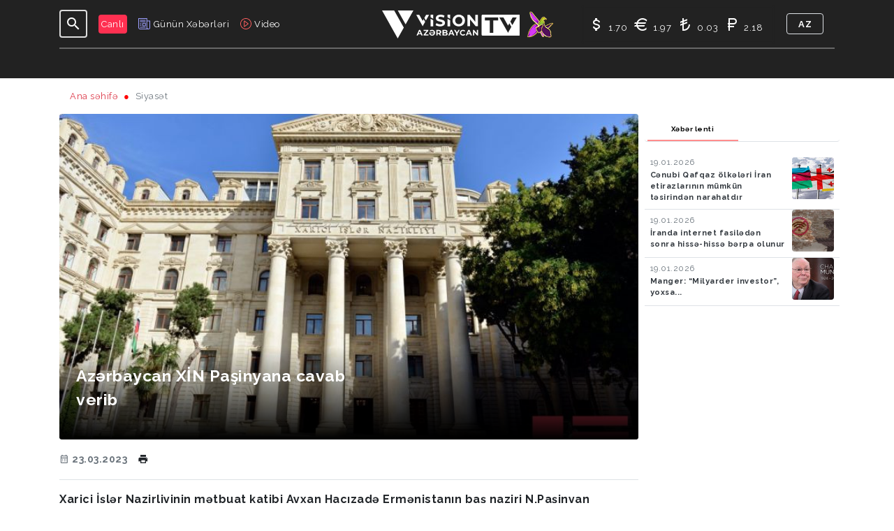

--- FILE ---
content_type: text/html; charset=UTF-8
request_url: https://visiontv.az/index.php/az/article/azerbaycan-xin-pasinyana-cavab-verib-64270
body_size: 16068
content:
<!doctype html>
<html lang="az">
<head>
    <!-- Required meta tags -->
    <meta charset="utf-8">
    <meta name="viewport" content="width=device-width, initial-scale=1, shrink-to-fit=no, minimum-scale=1, maximum-scale=1">
    <meta name="csrf-token" content="GbyV9icXAwiSmoeaDBIb0wo9iFOYDi30BXvakQOQ">
    <link rel="stylesheet" href="https://cdnjs.cloudflare.com/ajax/libs/tiny-slider/2.9.3/tiny-slider.css">
    <link rel="apple-touch-icon" sizes="180x180" href="https://visiontv.az/site_style/favico/apple-touch-icon.png">
    <link rel="icon" type="image/png" sizes="32x32" href="https://visiontv.az/site_style/favico/favicon-32x32.png">
    <link rel="icon" type="image/png" sizes="16x16" href="https://visiontv.az/site_style/favico/favicon-16x16.png">
    <link rel="manifest" href="https://visiontv.az/site_style/favico/site.webmanifest">
    <meta name="msapplication-TileColor" content="#da532c">
    <meta name="theme-color" content="#ffffff">

    <title>Azərbaycan XİN Paşinyana cavab verib</title>
    <!-- Bootstrap CSS -->
    <link rel="stylesheet" href="https://stackpath.bootstrapcdn.com/bootstrap/4.5.2/css/bootstrap.min.css" integrity="sha384-JcKb8q3iqJ61gNV9KGb8thSsNjpSL0n8PARn9HuZOnIxN0hoP+VmmDGMN5t9UJ0Z" crossorigin="anonymous">

    <!-- Bootstrap CSS -->
    <link rel="stylesheet" href="https://visiontv.az/site_style/assets/style/main.css">

    <!-- Fonts -->
    <link href="https://fonts.googleapis.com/css2?family=Raleway:ital,wght@0,100;0,200;0,300;0,400;0,500;0,600;0,700;0,800;0,900;1,100;1,200;1,300;1,400;1,500;1,600;1,700;1,800;1,900&display=swap" rel="stylesheet">

    <!-- Material icon -->
    <link rel="stylesheet" href="https://cdnjs.cloudflare.com/ajax/libs/MaterialDesign-Webfont/5.0.45/css/materialdesignicons.min.css">

    <!-- Swiper's slider -->
    <link rel="stylesheet" href="https://unpkg.com/swiper/swiper-bundle.min.css">

    <!-- Font Awesome -->
    <link rel="stylesheet" href="https://visiontv.az/site_style/fonts/font-awesome/css/all.min.css">

    <script type='text/javascript' src='https://platform-api.sharethis.com/js/sharethis.js#property=5ff5cf622bc64600181b102a&product=sop' async='async'></script>

         <meta property='fb:app_id' content='1855815541367798' />
    <link rel="canonical" href="https://visiontv.az/az/article/azerbaycan-xin-pasinyana-cavab-verib-64270" />
    <meta property="og:title" content="Azərbaycan XİN Paşinyana cavab verib " />
    <meta property="og:description" content="Xarici İşlər Nazirliyinin mətbuat katibi Ayxan Hacızadə Ermənistanın baş naziri N.Paşinyan tərəfindən 23 mart tarixində səsləndirilmiş əsassız iddialarla bağlı yerli medianın sualına cavab verib."/>
    <meta property="og:image" content="https://visiontv.az/storage/news/images/2023/3/news/xin.jpg"/>
    <meta property="og:url" content="https://visiontv.az/index.php/az/article/azerbaycan-xin-pasinyana-cavab-verib-64270" />
    <meta name="description" content="Xarici İşlər Nazirliyinin mətbuat katibi Ayxan Hacızadə Ermənistanın baş naziri N.Paşinyan tərəfindən 23 mart tarixində səsləndirilmiş əsassız iddialarla bağlı yerli medianın sualına cavab verib."/>
    <meta name="keywords" content="Xarici, İşlər, Nazirliyinin, mətbuat, katibi, Ayxan, Hacızadə, Ermənistanın, baş, naziri, NPaşinyan, tərəfindən, 23, mart, tarixində, səsləndirilmiş, əsassız, iddialarla, bağlı, yerli, medianın, sualına, cavab, verib">
    <meta name="twitter:card" content="summary_large_image"/>
    <meta name="twitter:site" content="@visiontv.az"/>

    <!--Saytın titulu nədirsə o olacaq-->
    <meta name="twitter:title" content="Azərbaycan XİN Paşinyana cavab verib"/>
    <meta name="twitter:description" content="Xarici İşlər Nazirliyinin mətbuat katibi Ayxan Hacızadə Ermənistanın baş naziri N.Paşinyan tərəfindən 23 mart tarixində səsləndirilmiş əsassız iddialarla bağlı yerli medianın sualına cavab verib."/>
    <meta name="twitter:url" content="https://visiontv.az/index.php/az/article/azerbaycan-xin-pasinyana-cavab-verib-64270"/>
    <meta name="twitter:domain" content="visiontv.az"/>
    <meta name="twitter:creator" content="@visiontv.az"/>
    <meta name="twitter:image" content="https://visiontv.az/storage/news/images/2023/3/news/xin.jpg"/>
    <meta name="twitter:account_id" content="1615310810"/>

<!-- Global site tag (gtag.js) - Google Analytics -->
    <script async src="https://www.googletagmanager.com/gtag/js?id=UA-41817162-1"></script>
    <script>
        window.dataLayer = window.dataLayer || [];
        function gtag(){dataLayer.push(arguments);}
        gtag('js', new Date());

        gtag('config', 'UA-41817162-1');
    </script>

    <script async src="//pagead2.googlesyndication.com/pagead/js/adsbygoogle.js"></script>
    <script>
        (adsbygoogle = window.adsbygoogle || []).push({
            google_ad_client: "ca-pub-8777753228002194",
            enable_page_level_ads: true
        });
    </script>

    <script>
        window.digitalks=window.digitalks||new function(){var t=this;t._e=[],t._c={},t.config=function(c){var i;t._c=c,t._c.script_id?((i=document.createElement("script")).src="//data.digitalks.az/v1/scripts/"+t._c.script_id+"/track.js?&cb="+Math.random(),i.async=!0,document.head.appendChild(i)):console.error("digitalks: script_id cannot be empty!")};["track","identify"].forEach(function(c){t[c]=function(){t._e.push([c].concat(Array.prototype.slice.call(arguments,0)))}})}

        digitalks.config({
            script_id: "2787ae44-3e26-4f40-b623-5ffe6c43e5b7",
            page_url: location.href,
            referrer: document.referrer
        })
    </script>

    <!-- Yandex.Metrika counter -->
    <script type="text/javascript" >
        (function(m,e,t,r,i,k,a){m[i]=m[i]||function(){(m[i].a=m[i].a||[]).push(arguments)};
            m[i].l=1*new Date();
            for (var j = 0; j < document.scripts.length; j++) {if (document.scripts[j].src === r) { return; }}
            k=e.createElement(t),a=e.getElementsByTagName(t)[0],k.async=1,k.src=r,a.parentNode.insertBefore(k,a)})
        (window, document, "script", "https://mc.yandex.ru/metrika/tag.js", "ym");

        ym(90684102, "init", {
            clickmap:true,
            trackLinks:true,
            accurateTrackBounce:true,
            webvisor:true
        });
    </script>
    <noscript><div><img src="https://mc.yandex.ru/watch/90684102" style="position:absolute; left:-9999px;" alt="" /></div></noscript>
    <!-- /Yandex.Metrika counter -->

</head>
<body>

<div class="main-header w-100  header-relative-max-1199 header-gradient-min-two " id="header-main">
    <div class="container-xl">
        <header class="header navbar navbar-expand-xl navbar-light position-relative w-100 p-0">

            <button class="navbar-toggler p-2 outline-none shadow-none mr-2" type="button" data-toggle="collapse" data-target="#navbarTogglerDemo01" aria-controls="navbarTogglerDemo01" aria-expanded="false" aria-label="Toggle navigation">
                <span class="navbar-toggler-icon filter-invert"></span>
            </button>

            <div class="search-icon rounded mr-3 position-relative d-none d-xl-inline-block">
                <button class="input-group-icon rounded p-0 bg-tr outline-none" id="searchToggler01"
                        data-toggle="collapse" data-target="#searchToggler01" aria-controls="searchToggler01"
                        aria-expanded="false" aria-label="Toggle navigation">
                    <i aria-hidden="true" class="mdi mdi-24px mdi-magnify text-white"></i>
                </button>
            </div>


            <nav class="collapse navbar-collapse navbar-shown tr-3s overflow-y-auto" id="navbarTogglerDemo01">

                <div class="d-flex align-items-center justify-content-space-between border-max-xl-bottom-dashed">

                    <div class="d-flex menu-lives">
                        <a href="https://visiontv.az/index.php/az/live-broadcast" class="d-flex align-items-center mr-1 mr-xl-3 p-2 p-xl-0">
                            <span class="text-unstyled text-white font-13 bg-live p-1 rounded">Canlı</span>
                        </a>
                        <a href="https://visiontv.az/index.php/az/today-news" class="d-flex align-items-center mr-1 mr-xl-3 p-2 p-xl-0">
                            <img src="https://visiontv.az/site_style/assets/images/news-admin.png" width="18" height="16" alt="">
                            <span class="ml-1 font-13 menu-live text-white  d-none d-xl-inline-block">
                                Günün Xəbərləri
                        </span>
                        </a>
                        <a href="https://visiontv.az/index.php/az/video-news" class="d-flex align-items-center p-2 p-xl-0">
                            <img src="https://visiontv.az/site_style/assets/images/video.png" alt="">
                            <span class="ml-1 font-13 menu-live text-white  d-none d-xl-inline-block">
                             Video
                        </span>
                        </a>

                    </div>

                </div>

                <div class="main-navbar" id="main-navbar">
                    <ul class="navbar-nav d-flex justify-content-center">


                        
                                                            <li class="nav-item">

                                                                            <span  data-value="1" style="cursor: default" data-menu="1" class="submenu nav-link text-uppercase dropdown-link p-0 font-13 mx-3 nav-before-right" role="button" data-toggle-menu="menu-50">
                                            Gündəlik
                                        </span>
                                    


                                    <div class="second-ul rounded" data-menu="menu-50">

                                        <div role="button" class="get-back py-2 px-3 d-xl-none text-white back-menu-icon pl-5 font-weight-bold" data-menu="menu-50">
                                            Geri
                                        </div>

                                        <div class="p-2">
                                            <ul class="px-xl-3 d-flex mb-3 list-style-type" role="menu">

                                                
                                                                                                    <li  role="presentation">
                                                        <a href="https://visiontv.az/index.php/az/categories/siyaset.html" role="menuitem"  data-value="1" data-menu="1" class="submenu d-block px-3 py-2 font-13 text-uppercase">
                                                            Siyasət
                                                        </a>
                                                    </li>
                                                                                                    <li  role="presentation">
                                                        <a href="https://visiontv.az/index.php/az/categories/iqtisadiyyat.html" role="menuitem"  data-value="2" data-menu="1" class="submenu d-block px-3 py-2 font-13 text-uppercase">
                                                            İqtisadiyyat
                                                        </a>
                                                    </li>
                                                                                                    <li  role="presentation">
                                                        <a href="https://visiontv.az/index.php/az/categories/medeniyyet.html" role="menuitem"  data-value="17" data-menu="1" class="submenu d-block px-3 py-2 font-13 text-uppercase">
                                                            Mədəniyyət
                                                        </a>
                                                    </li>
                                                                                                    <li  role="presentation">
                                                        <a href="https://visiontv.az/index.php/az/categories/sagliq.html" role="menuitem"  data-value="9" data-menu="1" class="submenu d-block px-3 py-2 font-13 text-uppercase">
                                                            Sağlıq
                                                        </a>
                                                    </li>
                                                                                                    <li  role="presentation">
                                                        <a href="https://visiontv.az/index.php/az/categories/texnologiya.html" role="menuitem"  data-value="21" data-menu="1" class="submenu d-block px-3 py-2 font-13 text-uppercase">
                                                            Texnologiya
                                                        </a>
                                                    </li>
                                                                                                    <li  role="presentation">
                                                        <a href="https://visiontv.az/index.php/az/categories/sou-bizness.html" role="menuitem"  data-value="33" data-menu="1" class="submenu d-block px-3 py-2 font-13 text-uppercase">
                                                            Şou-Bizness
                                                        </a>
                                                    </li>
                                                                                                    <li  role="presentation">
                                                        <a href="https://visiontv.az/index.php/az/categories/din.html" role="menuitem"  data-value="20" data-menu="1" class="submenu d-block px-3 py-2 font-13 text-uppercase">
                                                            Din
                                                        </a>
                                                    </li>
                                                                                                    <li  role="presentation">
                                                        <a href="https://visiontv.az/index.php/az/categories/hadise.html" role="menuitem"  data-value="28" data-menu="1" class="submenu d-block px-3 py-2 font-13 text-uppercase">
                                                            Hadisə
                                                        </a>
                                                    </li>
                                                                                                    <li  role="presentation">
                                                        <a href="https://visiontv.az/index.php/az/categories/idman.html" role="menuitem"  data-value="16" data-menu="1" class="submenu d-block px-3 py-2 font-13 text-uppercase">
                                                            İdman
                                                        </a>
                                                    </li>
                                                                                                    <li  role="presentation">
                                                        <a href="https://visiontv.az/index.php/az/categories/hava.html" role="menuitem"  data-value="13" data-menu="1" class="submenu d-block px-3 py-2 font-13 text-uppercase">
                                                            Hava
                                                        </a>
                                                    </li>
                                                                                                    <li  role="presentation">
                                                        <a href="https://visiontv.az/index.php/az/categories/burcler.html" role="menuitem"  data-value="14" data-menu="1" class="submenu d-block px-3 py-2 font-13 text-uppercase">
                                                            Bürclər
                                                        </a>
                                                    </li>
                                                                                            </ul>

                                            <div class="row d-none d-xl-flex no-gutters mx-n2" id="menuNews_1">
                                            </div>
                                        </div>

                                    </div>

                                </li>
                            

                            
                            
                        
                            

                                                            <li class="nav-item">
                                <span style="cursor: default"  class="nav-link text-uppercase dropdown-link p-0 font-13 mx-3 nav-before-right" role="button" data-toggle-menu="menu-34">
                                    Verilişlər
                                </span>

                                    <div class="second-ul rounded" data-menu="menu-34">

                                    <span role="button" class="get-back py-2 px-3 d-xl-none text-white" data-menu="menu-34">
                                        <i class="mdi mdi-chevron-left"></i>
                                        Geri
                                    </span>

                                        <div class="row p-2 align-items-center">
                                            <div class="col-12 col-xl-3">
                                                <div class="d-none d-xl-block">

                                                    <div class="second-ul-img">
                                                        <img src="https://visiontv.az/site_style/assets/images/programs/qardash_saati.png" class='image' alt="">
                                                    </div>

                                                    <div>
                                            <span class="text-white-50 font-10 font-weight-bold">
                                                <span>Həftə içi</span>
                                                <span>5 gün</span>
                                            </span>
                                                    </div>
                                                </div>
                                            </div>
                                            <div class="col-12 col-xl-9">
                                                <div class="row no-gutters">
                                                                                                            <div class="col-12 col-xl-4">
                                                            <ul class="px-xl-3 list-style-type second-ul-broadcasts" role="menu">
                                                                                                                                    <li role="presentation">
                                                                        <a href="https://visiontv.az/index.php/az/broadcast/qardas-saati.html" data-img="https://visiontv.az/site_style/assets/images/programs/qardash_saati.png" class="hoverlink d-block px-3 py-2 font-13 text-uppercase">
                                                                            Qardaş Saatı
                                                                        </a>
                                                                    </li>
                                                                                                                                    <li role="presentation">
                                                                        <a href="https://visiontv.az/index.php/az/broadcast/konul-bagi.html" data-img="https://visiontv.az/site_style/assets/images/programs/konul_bagi.png" class="hoverlink d-block px-3 py-2 font-13 text-uppercase">
                                                                            Könül Bağı
                                                                        </a>
                                                                    </li>
                                                                                                                                    <li role="presentation">
                                                                        <a href="https://visiontv.az/index.php/az/broadcast/xeberler.html" data-img="https://visiontv.az/site_style/assets/images/programs/xeberler.png" class="hoverlink d-block px-3 py-2 font-13 text-uppercase">
                                                                            Xəbərlər
                                                                        </a>
                                                                    </li>
                                                                                                                                    <li role="presentation">
                                                                        <a href="https://visiontv.az/index.php/az/broadcast/geopolitika.html" data-img="https://visiontv.az/site_style/assets/images/programs/geopolitika.png" class="hoverlink d-block px-3 py-2 font-13 text-uppercase">
                                                                            Geopolitika
                                                                        </a>
                                                                    </li>
                                                                                                                                    <li role="presentation">
                                                                        <a href="https://visiontv.az/index.php/az/broadcast/secim.html" data-img="https://visiontv.az/site_style/assets/images/programs/secim.png" class="hoverlink d-block px-3 py-2 font-13 text-uppercase">
                                                                            Seçim
                                                                        </a>
                                                                    </li>
                                                                                                                                    <li role="presentation">
                                                                        <a href="https://visiontv.az/index.php/az/broadcast/neft-axar.html" data-img="https://visiontv.az/site_style/assets/images/programs/neft_axar.png" class="hoverlink d-block px-3 py-2 font-13 text-uppercase">
                                                                            Neft Axar
                                                                        </a>
                                                                    </li>
                                                                                                                            </ul>
                                                        </div>
                                                                                                            <div class="col-12 col-xl-4">
                                                            <ul class="px-xl-3 list-style-type second-ul-broadcasts" role="menu">
                                                                                                                                    <li role="presentation">
                                                                        <a href="https://visiontv.az/index.php/az/broadcast/vision-show.html" data-img="https://visiontv.az/site_style/assets/images/programs/vision_show.png" class="hoverlink d-block px-3 py-2 font-13 text-uppercase">
                                                                            Vision Show
                                                                        </a>
                                                                    </li>
                                                                                                                                    <li role="presentation">
                                                                        <a href="https://visiontv.az/index.php/az/broadcast/monitor.html" data-img="https://visiontv.az/site_style/assets/images/programs/manitor.png" class="hoverlink d-block px-3 py-2 font-13 text-uppercase">
                                                                            Monitor
                                                                        </a>
                                                                    </li>
                                                                                                                                    <li role="presentation">
                                                                        <a href="https://visiontv.az/index.php/az/broadcast/yeri-gelmisken.html" data-img="https://visiontv.az/site_style/assets/images/programs/yeri_gelmisken.png" class="hoverlink d-block px-3 py-2 font-13 text-uppercase">
                                                                            Yeri gəlmişkən
                                                                        </a>
                                                                    </li>
                                                                                                                                    <li role="presentation">
                                                                        <a href="https://visiontv.az/index.php/az/broadcast/semimi-sohbet.html" data-img="https://visiontv.az/site_style/assets/images/programs/semimi_sohbet.png" class="hoverlink d-block px-3 py-2 font-13 text-uppercase">
                                                                            Səmimi Söhbət
                                                                        </a>
                                                                    </li>
                                                                                                                                    <li role="presentation">
                                                                        <a href="https://visiontv.az/index.php/az/broadcast/bu-bizik.html" data-img="https://visiontv.az/site_style/assets/images/programs/bu_bizik.png" class="hoverlink d-block px-3 py-2 font-13 text-uppercase">
                                                                            Bu bizik
                                                                        </a>
                                                                    </li>
                                                                                                                                    <li role="presentation">
                                                                        <a href="https://visiontv.az/index.php/az/broadcast/sen-kimsen.html" data-img="https://visiontv.az/site_style/assets/images/programs/sen_kimsen.png" class="hoverlink d-block px-3 py-2 font-13 text-uppercase">
                                                                            Sən kimsən
                                                                        </a>
                                                                    </li>
                                                                                                                            </ul>
                                                        </div>
                                                                                                            <div class="col-12 col-xl-4">
                                                            <ul class="px-xl-3 list-style-type second-ul-broadcasts" role="menu">
                                                                                                                                    <li role="presentation">
                                                                        <a href="https://visiontv.az/index.php/az/broadcast/alim-ol.html" data-img="https://visiontv.az/site_style/assets/images/programs/alim_ol.png" class="hoverlink d-block px-3 py-2 font-13 text-uppercase">
                                                                            Alim ol
                                                                        </a>
                                                                    </li>
                                                                                                                                    <li role="presentation">
                                                                        <a href="https://visiontv.az/index.php/az/broadcast/kilipler.html" data-img="https://visiontv.az/site_style/assets/images/programs/kilipler.png" class="hoverlink d-block px-3 py-2 font-13 text-uppercase">
                                                                            Kiliplər
                                                                        </a>
                                                                    </li>
                                                                                                                            </ul>
                                                        </div>
                                                                                                    </div>
                                            </div>
                                        </div>

                                    </div>

                                </li>
                            
                            
                        
                                                            <li class="nav-item">

                                                                            <span  data-value="22" style="cursor: default" data-menu="22" class="submenu nav-link text-uppercase dropdown-link p-0 font-13 mx-3 nav-before-right" role="button" data-toggle-menu="menu-3">
                                            ANALİTİKA
                                        </span>
                                    


                                    <div class="second-ul rounded" data-menu="menu-3">

                                        <div role="button" class="get-back py-2 px-3 d-xl-none text-white back-menu-icon pl-5 font-weight-bold" data-menu="menu-3">
                                            Geri
                                        </div>

                                        <div class="p-2">
                                            <ul class="px-xl-3 d-flex mb-3 list-style-type" role="menu">

                                                
                                                                                                    <li  role="presentation">
                                                        <a href="https://visiontv.az/index.php/az/categories/arasdirma.html" role="menuitem"  data-value="22" data-menu="22" class="submenu d-block px-3 py-2 font-13 text-uppercase">
                                                            Araşdırma
                                                        </a>
                                                    </li>
                                                                                                    <li  role="presentation">
                                                        <a href="https://visiontv.az/index.php/az/categories/konflikt.html" role="menuitem"  data-value="10" data-menu="22" class="submenu d-block px-3 py-2 font-13 text-uppercase">
                                                            Konflikt
                                                        </a>
                                                    </li>
                                                                                                    <li  role="presentation">
                                                        <a href="https://visiontv.az/index.php/az/categories/olke.html" role="menuitem"  data-value="7" data-menu="22" class="submenu d-block px-3 py-2 font-13 text-uppercase">
                                                            Ölkə
                                                        </a>
                                                    </li>
                                                                                                    <li  role="presentation">
                                                        <a href="https://visiontv.az/index.php/az/categories/region.html" role="menuitem"  data-value="8" data-menu="22" class="submenu d-block px-3 py-2 font-13 text-uppercase">
                                                            Region
                                                        </a>
                                                    </li>
                                                                                                    <li  role="presentation">
                                                        <a href="https://visiontv.az/index.php/az/categories/dunya.html" role="menuitem"  data-value="12" data-menu="22" class="submenu d-block px-3 py-2 font-13 text-uppercase">
                                                            Dünya
                                                        </a>
                                                    </li>
                                                                                                    <li  role="presentation">
                                                        <a href="https://visiontv.az/index.php/az/categories/tehsil.html" role="menuitem"  data-value="15" data-menu="22" class="submenu d-block px-3 py-2 font-13 text-uppercase">
                                                            Təhsil
                                                        </a>
                                                    </li>
                                                                                            </ul>

                                            <div class="row d-none d-xl-flex no-gutters mx-n2" id="menuNews_22">
                                            </div>
                                        </div>

                                    </div>

                                </li>
                            

                            
                            
                        
                                                            <li class="nav-item">

                                                                            <span  data-value="26" style="cursor: default" data-menu="31" class="submenu nav-link text-uppercase dropdown-link p-0 font-13 mx-3 nav-before-right" role="button" data-toggle-menu="menu-26">
                                            YAZARLAR
                                        </span>
                                    


                                    <div class="second-ul rounded" data-menu="menu-26">

                                        <div role="button" class="get-back py-2 px-3 d-xl-none text-white back-menu-icon pl-5 font-weight-bold" data-menu="menu-26">
                                            Geri
                                        </div>

                                        <div class="p-2">
                                            <ul class="px-xl-3 d-flex mb-3 list-style-type" role="menu">

                                                                                                    <li  role="presentation">
                                                        <a href="https://visiontv.az/index.php/az/writers.html" role="menuitem"  data-value="26" data-menu="31"  class="submenu d-block px-3 py-2 font-13 text-uppercase">
                                                            Köşə yazarları
                                                        </a>
                                                    </li>
                                                
                                                                                                    <li  role="presentation">
                                                        <a href="https://visiontv.az/index.php/az/categories/musahibe.html" role="menuitem"  data-value="31" data-menu="31" class="submenu d-block px-3 py-2 font-13 text-uppercase">
                                                            Müsahibə
                                                        </a>
                                                    </li>
                                                                                                    <li  role="presentation">
                                                        <a href="https://visiontv.az/index.php/az/categories/statuskar.html" role="menuitem"  data-value="18" data-menu="31" class="submenu d-block px-3 py-2 font-13 text-uppercase">
                                                            Statuskar
                                                        </a>
                                                    </li>
                                                                                                    <li  role="presentation">
                                                        <a href="https://visiontv.az/index.php/az/categories/foto-reportaj.html" role="menuitem"  data-value="29" data-menu="31" class="submenu d-block px-3 py-2 font-13 text-uppercase">
                                                            Foto Reportaj
                                                        </a>
                                                    </li>
                                                                                            </ul>

                                            <div class="row d-none d-xl-flex no-gutters mx-n2" id="menuNews_31">
                                            </div>
                                        </div>

                                    </div>

                                </li>
                            

                            
                            
                        
                            

                            
                                                                <li class="nav-item  position-relative" ><a href="https://visiontv.az/index.php/az/categories/formula-1.html"  class="nav-link text-uppercase dropdown-link p-0 font-13 mx-3 nav-before-right" >Formula 1 </a></li>
                            
                        
                        <li class="nav-item  position-relative">

                            <span style="cursor: default"  class="nav-link text-uppercase dropdown-link p-0 font-13 mx-3 nav-before-right" title="Yaddaş" role="button" data-toggle-menu="menu-9999">
                                Yaddaş
                            </span>

                            <div class="second-ul-two rounded" data-menu="menu-9999">

                                <div role="button" class="get-back py-2 px-3 d-xl-none text-white back-menu-icon pl-5 font-weight-bold" data-menu="menu-9999">
                                    Geri
                                </div>


                                <div class="px-2 pt-2 pb-1">
                                    <ul class="px-xl-2 list-style-type" role="menu">
                                                                                    <li  class="second-nav-item mb-xl-1"  role="presentation">
                                                <a href="https://visiontv.az/index.php/az/memorial/xankendi-10-01-1992.html" title="Xankəndi " role="menuitem" class="d-block px-3 py-2 font-13 text-uppercase">
                                                    Xankəndi
                                                </a>
                                            </li>
                                                                                    <li  class="second-nav-item mb-xl-1"  role="presentation">
                                                <a href="https://visiontv.az/index.php/az/memorial/xocali-26-02-1992.html" title="Xocalı " role="menuitem" class="d-block px-3 py-2 font-13 text-uppercase">
                                                    Xocalı
                                                </a>
                                            </li>
                                                                                    <li  class="second-nav-item mb-xl-1"  role="presentation">
                                                <a href="https://visiontv.az/index.php/az/memorial/shusha-08-05-1992.html" title="Şuşa " role="menuitem" class="d-block px-3 py-2 font-13 text-uppercase">
                                                    Şuşa
                                                </a>
                                            </li>
                                                                                    <li  class="second-nav-item mb-xl-1"  role="presentation">
                                                <a href="https://visiontv.az/index.php/az/memorial/lacın-18-05-1992.html" title="Laçın " role="menuitem" class="d-block px-3 py-2 font-13 text-uppercase">
                                                    Laçın
                                                </a>
                                            </li>
                                                                                    <li  class="second-nav-item mb-xl-1"  role="presentation">
                                                <a href="https://visiontv.az/index.php/az/memorial/xocavend-02-10-1992.html" title="Xocavənd " role="menuitem" class="d-block px-3 py-2 font-13 text-uppercase">
                                                    Xocavənd
                                                </a>
                                            </li>
                                                                                    <li  class="second-nav-item mb-xl-1"  role="presentation">
                                                <a href="https://visiontv.az/index.php/az/memorial/kəlbəcər-02-04-1993.html" title="Kəlbəcər " role="menuitem" class="d-block px-3 py-2 font-13 text-uppercase">
                                                    Kəlbəcər
                                                </a>
                                            </li>
                                                                                    <li  class="second-nav-item mb-xl-1"  role="presentation">
                                                <a href="https://visiontv.az/index.php/az/memorial/agdere-26-06-1993.html" title="Ağdərə " role="menuitem" class="d-block px-3 py-2 font-13 text-uppercase">
                                                    Ağdərə
                                                </a>
                                            </li>
                                                                                    <li  class="second-nav-item mb-xl-1"  role="presentation">
                                                <a href="https://visiontv.az/index.php/az/memorial/agdam-23-07-1993.html" title="Ağdam " role="menuitem" class="d-block px-3 py-2 font-13 text-uppercase">
                                                    Ağdam
                                                </a>
                                            </li>
                                                                                    <li  class="second-nav-item mb-xl-1"  role="presentation">
                                                <a href="https://visiontv.az/index.php/az/memorial/cebrayil-23-07-1993.html" title="Cəbrayıl " role="menuitem" class="d-block px-3 py-2 font-13 text-uppercase">
                                                    Cəbrayıl
                                                </a>
                                            </li>
                                                                                    <li  class="second-nav-item mb-xl-1"  role="presentation">
                                                <a href="https://visiontv.az/index.php/az/memorial/fuzuli-23-08-1993.html" title="Füzuli " role="menuitem" class="d-block px-3 py-2 font-13 text-uppercase">
                                                    Füzuli
                                                </a>
                                            </li>
                                                                                    <li  class="second-nav-item mb-xl-1"  role="presentation">
                                                <a href="https://visiontv.az/index.php/az/memorial/gubadli-23-08-1993.html" title="Qubadlı " role="menuitem" class="d-block px-3 py-2 font-13 text-uppercase">
                                                    Qubadlı
                                                </a>
                                            </li>
                                                                                    <li  class="second-nav-item mb-xl-1"  role="presentation">
                                                <a href="https://visiontv.az/index.php/az/memorial/zangilan-29-10-1993.html" title="Zəngilan " role="menuitem" class="d-block px-3 py-2 font-13 text-uppercase">
                                                    Zəngilan
                                                </a>
                                            </li>
                                                                            </ul>



                                </div>

                            </div>

                        </li>
                            <li class="nav-item  position-relative" ><a href="https://visiontv.az/index.php/az/professional-ethics.html"  class="nav-link text-uppercase dropdown-link p-0 font-13 mx-3 nav-before-right" >Peşə Etikası </a></li>
                        <li class="nav-item  position-relative">

                            <span style="cursor: default"  class="nav-link text-uppercase dropdown-link p-0 font-13 mx-3 nav-before-right" title="Biz kimik" role="button" data-toggle-menu="menu-4">
                                Biz kimik
                            </span>

                            <div class="second-ul-two rounded" data-menu="menu-4">

                                <div role="button" class="get-back py-2 px-3 d-xl-none text-white back-menu-icon pl-5 font-weight-bold" data-menu="menu-4">
                                    Geri
                                </div>
                                <div class="px-2 pt-2 pb-1">
                                    <ul class="px-xl-2 list-style-type" role="menu">
                                        <li  class="second-nav-item mb-xl-1"  role="presentation">
                                            <a href="https://visiontv.az/index.php/az/who-are-we.html#slide1" title="Haqqında" role="menuitem" class="d-block px-3 py-2 font-15 font-xl-13 text-uppercase">
                                                Haqqında
                                            </a>
                                        </li>
                                        <li  class="second-nav-item mb-xl-1"  role="presentation">
                                            <a href="https://visiontv.az/index.php/az/who-are-we.html#slide2" title="Strategiya" role="menuitem" class="d-block px-3 py-2 font-15 font-xl-13 text-uppercase">
                                                Strategiya
                                            </a>
                                        </li>
                                        <li  class="second-nav-item mb-xl-1"  role="presentation">
                                            <a href="https://visiontv.az/index.php/az/who-are-we.html#slide3" title="Rəhbərlik" role="menuitem" class="d-block px-3 py-2 font-15 font-xl-13 text-uppercase">
                                                Rəhbərlik
                                            </a>
                                        </li>
                                        <li  class="second-nav-item mb-xl-1"  role="presentation">
                                            <a href="https://visiontv.az/index.php/az/who-are-we.html#slide4" title="Əsas prinsiplər" role="menuitem" class="d-block px-3 py-2 font-15 font-xl-13 text-uppercase">
                                                Əsas prinsiplər
                                            </a>
                                        </li>
                                        <li  class="second-nav-item mb-xl-1"  role="presentation">
                                            <a href="https://visiontv.az/index.php/az/who-are-we.html#slide5" title="Üzvlük" role="menuitem" class="d-block px-3 py-2 font-15 font-xl-13 text-uppercase">
                                                Üzvlük
                                            </a>
                                        </li>
                                        <li  class="second-nav-item mb-xl-1"  role="presentation">
                                            <a href="https://visiontv.az/index.php/az/who-are-we.html#slide6" title="Reklam" role="menuitem" class="d-block px-3 py-2 font-15 font-xl-13 text-uppercase">
                                                Reklam
                                            </a>
                                        </li>
                                        <li  class="second-nav-item mb-xl-1"  role="presentation">
                                            <a href="https://visiontv.az/index.php/az/who-are-we.html#slide7" title="Əlaqə" role="menuitem" class="d-block px-3 py-2 font-15 font-xl-13 text-uppercase">
                                                Əlaqə
                                            </a>
                                        </li>
                                    </ul>
                                </div>

                            </div>

                        </li>
                        <li class="nav-item  position-relative" ><a href="https://visiontv.az/index.php/az/contact.html"  class="nav-link text-uppercase dropdown-link p-0 font-13 mx-3 nav-before-right" >Əlaqə </a></li>

                    </ul>
                </div>

                <form  action="https://visiontv.az/index.php/az/search" class="px-2 menu-search d-xl-none">
                    <div class="input-group my-1 focus-shadow-none">
                        <input type="text" class="form-control rounded-0" name="keyword" placeholder="Axtar..." aria-label="Axtar..." aria-describedby="button-addon2">
                        <div class="input-group-append">
                            <button class="btn btn-outline-secondary rounded-0" type="submit" id="button-addon2">
                                <i class="mdi mdi-magnify text-white"></i>
                            </button>
                        </div>
                    </div>
                </form>

                <div class="language px-3 ml-xl-0 d-flex d-xl-none align-items-center justify-content-space-between py-3 mb-4">
                                            <a  rel="alternate" title="az" hreflang="az" href="https://visiontv.az/index.php/az/article/azerbaycan-xin-pasinyana-cavab-verib-64270" class="p-0 mx-1 mx-lg-2 font-12 pointer font-weight-bold text-uppercase text-white  active ">
                            azərbaycanca
                        </a>
                                            <a  rel="alternate" title="tr" hreflang="tr" href="https://visiontv.az/index.php/tr/article/azerbaycan-xin-pasinyana-cavab-verib-64270" class="p-0 mx-1 mx-lg-2 font-12 pointer font-weight-bold text-uppercase text-white ">
                            Türkçe
                        </a>
                                            <a  rel="alternate" title="ru" hreflang="ru" href="https://visiontv.az/index.php/ru/article/azerbaycan-xin-pasinyana-cavab-verib-64270" class="p-0 mx-1 mx-lg-2 font-12 pointer font-weight-bold text-uppercase text-white ">
                            русский
                        </a>
                                    </div>

                <div class="d-flex d-xl-none justify-content-space-between px-3 ml-xl-0 mb-4 py-2 border-max-xl-bottom-dashed" id="birjaMobil">
                    <div class="d-inline-block mr-2">
                        <i class="mdi mdi-currency-eur text-white"></i>
                        <span class="text-white font-13">
                                 0.00
                            </span>
                    </div>

                    <div class="d-inline-block mr-2">
                        <i class="mdi mdi-currency-usd text-white"></i>
                        <span class="text-white font-13">
                                0.00
                            </span>
                    </div>

                    <div class="d-inline-block mr-2">
                        <i class="mdi mdi-currency-try text-white"></i>
                        <span class="text-white font-13">
                                0.00
                            </span>
                    </div>

                    <div class="d-inline-block mr-2">
                        <i class="mdi mdi-currency-rub text-white"></i>
                        <span class="text-white font-13">
                                 0.00
                            </span>
                    </div>
                </div>

                <div class="position-absolute bottom-0 left-0 w-100 d-xl-none">

                    <div class="d-flex justify-content-space-between w-100 px-2">
                                                    <a href="https://www.facebook.com/visionaz" class="d-flex align-items-center justify-content-center measure-30" target="_blank">
                                <img src="https://visiontv.az/site_style/assets/images/fb.svg" alt=""  >
                            </a>
                                                    <a href="https://twitter.com/visiontvaz" class="d-flex align-items-center justify-content-center measure-30" target="_blank">
                                <img src="https://visiontv.az/site_style/assets/images/tw.svg" alt=""  >
                            </a>
                                                    <a href="https://www.linkedin.com/company/visiontvaz/about/" class="d-flex align-items-center justify-content-center measure-30" target="_blank">
                                <img src="https://visiontv.az/site_style/assets/images/link.svg" alt=""  >
                            </a>
                                                    <a href="https://instagram.com/" class="d-flex align-items-center justify-content-center measure-30" target="_blank">
                                <img src="https://visiontv.az/site_style/assets/images/in.svg" alt=""   width="38" height="18"  class="filter-invert" >
                            </a>
                                                    <a href="https://www.youtube.com/user/visiontvaz" class="d-flex align-items-center justify-content-center measure-30" target="_blank">
                                <img src="https://visiontv.az/site_style/assets/images/yt.svg" alt=""   width="38" height="18"  class="filter-invert" >
                            </a>
                                                    <a href="https://az.wikipedia.org/wiki/Vision_TV_(Az%C9%99rbaycan)" class="d-flex align-items-center justify-content-center measure-30" target="_blank">
                                <img src="https://visiontv.az/site_style/assets/images/w.svg" alt=""   width="38" height="18"  class="filter-invert" >
                            </a>
                                            </div>

                </div>

            </nav>



            <script src="https://ajax.googleapis.com/ajax/libs/jquery/3.5.1/jquery.min.js"></script>
            <script>
                $( document ).ready(function() {
                    $.ajaxSetup({
                        headers: {
                            'X-CSRF-TOKEN': $('meta[name="csrf-token"]').attr('content')
                        }
                    });

                    $(document).on("mouseenter", '.submenu', function() {

                        var  post_url = 'https://visiontv.az/index.php/az/menu-news'
                        var cat_id =  $(this).data('value');
                        var main_cat_id =  $(this).data('menu');

                        $.ajax({
                            method: "POST",
                            url: post_url,
                            data: {'cat_id':cat_id}
                        }).done(function( content ) {
                            $("#menuNews_"+main_cat_id).html(content);
                        });
                    });

                });

            </script>


            <a href="https://visiontv.az/index.php/az" class="navbar-brand logo mr-auto">
                <span class="d-flex align-items-center">
                    <span class="d-none d-md-inline-block pr-1">
                         <img src="https://visiontv.az/site_style/assets/images/logo/Group%20190.svg" alt="">
                    </span>
                    <span >
                      <img src="https://visiontv.az/site_style/assets/images/logo/visiontv_logo.svg" alt="">
                    </span>
                     <span style="margin-left: 10px">
                         <img src="https://visiontv.az/site_style/xb64.png" alt="">
                    </span>
                </span>
            </a>



            <div class="weather mr-md-3 mr-md-0">
                <div class="dropdown d-flex">

                    <div class="dropdown-menu dropdown-menu-right" aria-labelledby="dropdownMenuButton" id="birja">

                        <div class="d-inline-block mr-2">
                            <i class="mdi mdi-24px mdi-currency-usd text-white"></i>
                            <span class="text-white font-13">
                                 0.00
                            </span>
                        </div>

                        <div class="d-inline-block mr-2">
                            <i class="mdi mdi-24px mdi-currency-eur text-white"></i>
                            <span class="text-white font-13">
                                 0.00
                            </span>
                        </div>

                        <div class="d-inline-block mr-2">
                            <i class="mdi mdi-24px mdi-currency-try text-white"></i>
                            <span class="text-white font-13">
                                  0.00
                            </span>
                        </div>


                        <div class="d-inline-block mr-2">
                            <i class="mdi mdi-24px mdi-currency-rub text-white"></i>
                            <span class="text-white font-13">
                                0.00
                            </span>
                        </div>

                    </div>
                </div>
            </div>



            <div class="language d-none d-xl-inline-block">
                <div class="dropdown language mr-2 mr-md-3">

            <span class="btn dropdown-toggle font-weight-bold font-13 bg-tr text-white border text-uppercase rounded" role="button" id="lang menu"
                  data-toggle="dropdown" aria-haspopup="true" aria-expanded="false">
                az
            </span>

                    <div class="dropdown-menu border-0 shadow animated fadeInUp" aria-labelledby="lang menu" role="toolbar">
                                                                                                                                        <a  rel="alternate" title="Türkçe" hreflang="tr" href="https://visiontv.az/index.php/tr/article/azerbaycan-xin-pasinyana-cavab-verib-64270" class="d-flex align-items-center justify-content-center dropdown-item font-13 bg-tr text-white border text-uppercase rounded mb-1">
                                    tr
                                </a>
                                                                                                                <a  rel="alternate" title="русский" hreflang="ru" href="https://visiontv.az/index.php/ru/article/azerbaycan-xin-pasinyana-cavab-verib-64270" class="d-flex align-items-center justify-content-center dropdown-item font-13 bg-tr text-white border text-uppercase rounded mb-1">
                                    ru
                                </a>
                                                                        </div>

                </div>
            </div>
            <div class="main-search">
                <div class="collapse search-collapse" id="searchToggler01">
                    <div class="container position-relative">

                        <div class="d-flex w-100 my-3">
                            <div role="button"
                                 class="d-flex align-items-center justify-content-center ml-auto"
                                 id="searchToggler01" data-toggle="collapse" data-target="#searchToggler01"
                                 aria-controls="searchToggler01" aria-expanded="false" aria-label="Toggle navigation">
                                <div class="text-white mr-2 d-block">
                                    Bağla
                                </div>
                                <i class="mdi mdi-36px mdi-window-close text-white d-block"></i>
                            </div>
                        </div>

                        <div class="w-100 h-100vh d-flex align-items-center justify-content-center">
                            <div class="w-100 text-center">
                                <div class="text-muted-two mb-3 font-weight-bold">
                                    Axtarış sözünü daxil edin
                                </div>

                                <div class="d-flex justify-content-center w-100 pb-5 mb-5">
                                    <form  action="https://visiontv.az/index.php/az/search" method="get" class="d-flex justify-content-center w-100 pb-5 mb-5">

                                        <div class="input-active input-group mb-3 mb-lg-4 w-50">
                                            <input type="text" name="keyword"
                                                   class="form-control form-control-md rounded-pill text-white overflow-hide"
                                                   placeholder="Axtar"
                                                   aria-label="Axtar" required>
                                            <button class="bg-tr bottom-0 d-content">
                                                <i aria-hidden="true" class="mdi mdi-24px mdi-magnify"></i>
                                            </button>
                                        </div>

                                    </form>
                                </div>
                            </div>
                        </div>

                    </div>
                </div>
            </div>
        </header>
    </div>
</div>



<div class="container-lg pt-max-xl-60">
    <div class="page-header bg-white mt-42">
        <nav aria-label="breadcrumb" class="container-xl py-2 py-md-3">
            <ol class="breadcrumb bg-transparent small m-0 p-0 text-danger">
                <li class="breadcrumb-item">
                    <a href="https://visiontv.az/index.php/az" class="text-danger">Ana səhifə</a>
                </li>

                                    <li class="breadcrumb-item active" aria-current="page">
                        Siyasət
                    </li>
                
            </ol>
        </nav>
    </div>
</div>

<div class="news-detail-one mb-3">
    <div class="container-lg">
        <div class="row no-gutters mx-n2">

            <div class="col-12 col-md-9 px-2 mb-3">

                <div class="embed-responsive embed-responsive-16by9 img-scale mb-3 rounded">

                    <img src="https://visiontv.az/storage/news/images/2023/3/news/xin.jpg" alt="" width="" height="" class="embed-responsive-item cover tr-3s"/>





                    <div class="position-absolute z-index-1 bottom-0 w-100 px-3 px-lg-4 py-3 py-lg-4 img-gradient-bottom img-gradient-bottom-2">







                        <span class="text-white font-weight-bold font-16 font-lg-23 d-block max-width-400">
                             Azərbaycan XİN Paşinyana cavab verib
                        </span>



                        <div class="d-flex mt-1 mt-lg-3">

                            












                        </div>

                    </div>

                </div>

                <div class="d-block d-md-flex align-items-center border-bottom pb-3 mb-3">

                                            <div class="text-muted font-weight-bold font-14">
                            <i class="mdi mdi-calendar-month-outline"></i>
                            23.03.2023
                        </div>
                    
                        <div style="cursor: pointer; float: right; width: 64px; margin-left: 15px;" onclick="window.print()" >
                            <i class="mdi mdi-printer"></i>
                        </div>




                    <div class="social-font-icon p-0 m-0 d-inline-flex ml-auto">
                        
                        <div class="sharethis-inline-share-buttons"></div>



                    </div>
                </div>



                <p class="mb-3" style="font-weight: bold">
                    Xarici İşlər Nazirliyinin mətbuat katibi Ayxan Hacızadə Ermənistanın baş naziri N.Paşinyan tərəfindən 23 mart tarixində səsləndirilmiş əsassız iddialarla bağlı yerli medianın sualına cavab verib.
                </p>


                    <a href="https://emlakbazari.az/properties?ref=c40a9b57d0ef347918888fbbb047cfcd" rel="nofollow noopener" target="_blank">
                        <div class="embed-responsive" style="max-width:728px; margin: 0 auto; border-radius: 7px;" >
                            <img src="https://emlakbazari.az/reklam/reklam_728_90.png" style="width: 100%">
                        </div>
                    </a>


                <div class="mb-3">
                    <p class="mb-3">
                        <p>XİN-dən <strong>Visiontv.az</strong>-a&nbsp;verilən xəbərə g&ouml;rə, 23 mart 2023-c&uuml; il tarixində Ermənistan Respublikasının baş naziri Nikol Paşinyan h&ouml;kumətin iclası zamanı Azərbaycana qarşı n&ouml;vbəti əsassız iddialar səsləndirib. Bu iddiaları necə şərh edərdiniz? sualına cavabda Ayxan Hacızadə bildirib:</p>

<ul>
</ul>

<p>&quot;Tərəfimizdən m&uuml;fəssəl şəkildə cavablandırılmasına baxmayaraq, Ermənistan Xarici İşlər Nazirliyinin 18 mart tarixində verilmiş bəyanatını inadkarcasına təkrarlayan Ermənistanın baş naziri Nikol Paşinyanın Azərbaycana qarşı səsləndirdiyi tamamilə əsassız iddialarını pisləyir və rədd edirik.</p>

<p>Azərbaycanın ərazi b&uuml;t&ouml;vl&uuml;y&uuml; və suverenliyinə hədə olan və Ermənistanın &uuml;zərinə g&ouml;t&uuml;rd&uuml;y&uuml; beynəlxalq &ouml;hdəlikləri he&ccedil;ə sayan Ermənistan rəhbərliyinin təcav&uuml;zkar ritorikası Ermənistanın b&ouml;lgədə s&uuml;lhdə maraqlı olmadığını g&ouml;stərir.</p>

<p>Baş nazir Nikol Paşinyana t&ouml;vsiyə edirik ki, tarixdən dərs &ccedil;ıxararaq, 30 il ərzində Azərbaycan ərazilərini işğal edən, y&uuml;z minlərlə azərbaycanlıya qarşı etnik təmizləmə həata ke&ccedil;irən Ermənistanı doğru istiqamətə y&ouml;nəltsin, Azərbaycanın 2020-ci ildən bəri irəlilətdiyi s&uuml;lh g&uuml;ndəliyinə mane olmasın, habelə Azərbaycanın ərazi b&uuml;t&ouml;vl&uuml;y&uuml;nə qəsd və daxili işlərinə qarışmaq kimi təcav&uuml;zkar fəaliyyətlərdən əl &ccedil;əksin.</p>

<p>Ermənistanın etnik təmizləmə siyasətinin qurbanı olmuş ke&ccedil;miş məcburi k&ouml;&ccedil;k&uuml;nlərin &ouml;z doğma yurdlarına qayıdışını Azərbaycan tərəfindən &Uuml;&ccedil;tərəfli bəyanatın pozuntusu kimi qələmə verilməsi qəbuledilməzdir. Eynilə, Ermənistan tərəfinin &ouml;z&uuml;n&uuml; Azərbaycanın erməni sakinlərinin &ldquo;h&uuml;quq m&uuml;dafiə&ccedil;isi&rdquo; kimi təqdim etməyə he&ccedil; bir mənəvi haqqı yoxdur.</p>

<p>Ermənistanın həm &ouml;z ərazisində, həm də 30 illik m&uuml;ddətdə işğal altında saxladığı şəhər və kəndlərdə azərbaycanlılara məxsus m&uuml;lkləri dağıtmaqla yanaşı, bu ərazilərə qanunsuz şəkildə erməniləri k&ouml;&ccedil;&uuml;rən Ermənistanın Azərbaycanın &ouml;z suveren ərazilərində və tarixi torpaqlarında məskunlaşma həyata ke&ccedil;irməsinə qarşı &ccedil;ıxması absurddur. Bu bəyanat həm&ccedil;inin Ermənistanın d&ouml;nə-d&ouml;nə istinad etdiyi Praqa və So&ccedil;i razılaşmaları ilə də birbaşa ziddiyyət təşkil edir.</p>

<p>Azərbaycanlıları Ermənistanın indiki ərazisindəki tarixi torpaqlarından zorla qovan, Azərbaycanda y&uuml;zlərlə etnik xalqın s&uuml;lh və əmin-amanlıq şəraitində yaşamasını həzm etməyən və bununla bağlı uydurma fikirlər səsləndirən Ermənistanın monoetnik d&ouml;vlət olmadığını iddia etməsi erməni saxtakarlığının n&ouml;vbəti n&uuml;munəsidir.</p>

<p>Əgər Ermənistan həqiqətən də Azərbaycana qarşı &ouml;z ərazi iddialarından, revanşist siyasətindən əl &ccedil;əkmək niyyəti varsa, bu kimi təcav&uuml;zkar ritorikadan imtina etməlidir. Ermənistan tərəfi b&ouml;lgədə s&uuml;lhdə maraqlıdırsa, Azərbaycanın mərkəzi hakimiyyət orqanlarının erməni sakinlərin reinteqrasiya məqsədli təmaslarına m&uuml;daxilə etməyə, buna əngəl t&ouml;rətmək cəhdlərinə son qoymalıdır&quot;.</p>
                    </p>
                </div>
		         	 <hr>
  	         <br>


                <div class="section-four mb-3">














































































































































































                    <h3 class="text-uppercase font-weight-bold border-bottom-gr-black-2 px-1 py-2 font-20 mb-3">
    Gündəlik
</h3>

<div class="analytics-slider mb-3">
         <div class="item">
        <a href="https://visiontv.az/index.php/az/article/sabahin-hava-proqnozu-114329">
            <div class="embed-responsive embed-responsive-16by9 rounded img-scale">
                <img class="embed-responsive-item cover tr-3s" src="https://visiontv.az/storage/news/images/2026/1/small/lacin-qar6757.jpg">
                            </div>
            <div>
                <span class="text-muted font-10 font-weight-bold">
                    <span>Hava</span> <span>
                        19.01.2026
                    </span>
                </span>
                <span class="font-weight-bold d-block font-14 text-dark">
                    Sabahın hava PROQNOZU
                </span>
            </div>
        </a>
    </div>
         <div class="item">
        <a href="https://visiontv.az/index.php/az/article/azerbaycanin-turkiyedeki-herbi-attasesi-teyyare-qezasinda-sehid-olan-herbcinin-ailesini-ziyaret-edib">
            <div class="embed-responsive embed-responsive-16by9 rounded img-scale">
                <img class="embed-responsive-item cover tr-3s" src="https://visiontv.az/storage/news/images/2026/1/small/atase343.webp">
                            </div>
            <div>
                <span class="text-muted font-10 font-weight-bold">
                    <span>Siyasət</span> <span>
                        19.01.2026
                    </span>
                </span>
                <span class="font-weight-bold d-block font-14 text-dark">
                    Azərbaycanın Türkiyədəki hərbi attaşesi təyyarə qəzasında şəhid olan hərbçinin ailəsini ziyarət edib
                </span>
            </div>
        </a>
    </div>
         <div class="item">
        <a href="https://visiontv.az/index.php/az/article/ehalinin-yanacaq-xercleri-oten-il-8-e-yaxin-artib">
            <div class="embed-responsive embed-responsive-16by9 rounded img-scale">
                <img class="embed-responsive-item cover tr-3s" src="https://visiontv.az/storage/news/images/2026/1/small/benzin5.jpg">
                            </div>
            <div>
                <span class="text-muted font-10 font-weight-bold">
                    <span>İqtisadiyyat</span> <span>
                        19.01.2026
                    </span>
                </span>
                <span class="font-weight-bold d-block font-14 text-dark">
                    Əhalinin yanacaq xərcləri ötən il 8%-ə yaxın artıb
                </span>
            </div>
        </a>
    </div>
         <div class="item">
        <a href="https://visiontv.az/index.php/az/article/karapetyanin-terefdarlari-guclu-ermenistan-adli-yeni-siyasi-partiya-yaradiblar">
            <div class="embed-responsive embed-responsive-16by9 rounded img-scale">
                <img class="embed-responsive-item cover tr-3s" src="https://visiontv.az/storage/news/images/2026/1/small/karapetyan432.webp">
                            </div>
            <div>
                <span class="text-muted font-10 font-weight-bold">
                    <span>Siyasət</span> <span>
                        19.01.2026
                    </span>
                </span>
                <span class="font-weight-bold d-block font-14 text-dark">
                    Karapetyanın tərəfdarları “Güclü Ermənistan” adlı yeni siyasi partiya yaradıblar
                </span>
            </div>
        </a>
    </div>
         <div class="item">
        <a href="https://visiontv.az/index.php/az/article/bakida-3-derece-saxta-olacaq">
            <div class="embed-responsive embed-responsive-16by9 rounded img-scale">
                <img class="embed-responsive-item cover tr-3s" src="https://visiontv.az/storage/news/images/2026/1/small/baki-qar5345.jpg">
                            </div>
            <div>
                <span class="text-muted font-10 font-weight-bold">
                    <span>Hava</span> <span>
                        19.01.2026
                    </span>
                </span>
                <span class="font-weight-bold d-block font-14 text-dark">
                    Bakıda 3 dərəcə şaxta olacaq
                </span>
            </div>
        </a>
    </div>
         <div class="item">
        <a href="https://visiontv.az/index.php/az/article/qanunvericiliye-xarici-film-anlayisi-daxil-edilir">
            <div class="embed-responsive embed-responsive-16by9 rounded img-scale">
                <img class="embed-responsive-item cover tr-3s" src="https://visiontv.az/storage/news/images/2026/1/small/film343.jpg">
                            </div>
            <div>
                <span class="text-muted font-10 font-weight-bold">
                    <span>Mədəniyyət</span> <span>
                        19.01.2026
                    </span>
                </span>
                <span class="font-weight-bold d-block font-14 text-dark">
                    Qanunvericiliyə “Xarici film” anlayışı daxil edilir
                </span>
            </div>
        </a>
    </div>
         <div class="item">
        <a href="https://visiontv.az/index.php/az/article/afaq-besirqizi-bu-defe-zal-qizi-zalxa-obrazi-ile-perestiskarlarini-sevindirecek-114331">
            <div class="embed-responsive embed-responsive-16by9 rounded img-scale">
                <img class="embed-responsive-item cover tr-3s" src="https://visiontv.az/storage/news/images/2026/1/small/musiqili-teatr124.jpg">
                            </div>
            <div>
                <span class="text-muted font-10 font-weight-bold">
                    <span>Mədəniyyət</span> <span>
                        19.01.2026
                    </span>
                </span>
                <span class="font-weight-bold d-block font-14 text-dark">
                    Afaq Bəşirqızı bu dəfə Zal qızı Zalxa obrazı ilə  pərəstişkarlarını sevindirəcək
                </span>
            </div>
        </a>
    </div>
         <div class="item">
        <a href="https://visiontv.az/index.php/az/article/azerbaycan-dizel-istehsalini-23-den-cox-avtomobil-benzinini-ise-17-artirib-cedvel">
            <div class="embed-responsive embed-responsive-16by9 rounded img-scale">
                <img class="embed-responsive-item cover tr-3s" src="https://visiontv.az/storage/news/images/2026/1/small/benzin423.jpg">
                            </div>
            <div>
                <span class="text-muted font-10 font-weight-bold">
                    <span>İqtisadiyyat</span> <span>
                        19.01.2026
                    </span>
                </span>
                <span class="font-weight-bold d-block font-14 text-dark">
                    Azərbaycan dizel istehsalını 23%-dən çox, avtomobil benzinini isə 17% artırıb - CƏDVƏL
                </span>
            </div>
        </a>
    </div>
    </div>

                </div>

            </div>


            <div class="col-12 col-md-3 px-2">
    <div class="sticky-bottom">
        <div class="d-block">
            <div class="row">
                <div class="col-12 px-1 px-md-2 pb-3">
                    <div class="list-group user-list px-1 pt-1 border-bottom listmenu-filter" id="list-tab"
                         role="tablist">

                        <a  href="https://visiontv.az/index.php/az/today-news" class="list-group-item list-group-item-action radius-0 border-0 d-inline float-left font-10 active">
                                <span class="py-1 d-block font-weight-bold">
                                    Xəbər lenti
                                </span>
                        </a>

                    </div>
                </div>

                <div class="col-12 px-1 px-md-2 mb-2">
                    <div class="tab-content" id="nav-tabContent2">

                        <div class="tab-pane fade show active" id="list-home2" role="tabpanel"
                             aria-labelledby="list-home2-list">

                                                            <div class="pb-2 border-bottom mb-2 mb-md-0">
                                      <a href="https://visiontv.az/index.php/az/article/cenubi-qafqaz-olkeleri-iran-etirazlarinin-mumkun-tesirinden-narahatdir" class="text-dark">
                                        <div class="media align-items-center align-items-flex-end px-2">
                                            <div class="media-body">
                                                <span class="text-muted font-12">
                                                    19.01.2026
                                                </span>
                                                <p class="mb-0 font-weight-bold font-11 line-clamp line-3">
                                                  Cənubi Qafqaz ölkələri İran etirazlarının mümkün təsirindən narahatdır
                                                </p>
                                            </div>
                                            <img src="https://visiontv.az/storage/news/images/2026/1/mini/azgurerm.jpg"
                                                 class="measure-60 ml-2 cover rounded"
                                                 alt="Cənubi Qafqaz ölkələri İran etirazlarının mümkün təsirindən narahatdır">
                                        </div>
                                    </a>
                                </div>
                                                                                                                            <div class="pb-2 border-bottom mb-2 mb-md-0">
                                      <a href="https://visiontv.az/index.php/az/article/iranda-internet-fasileden-sonra-hisse-hisse-berpa-olunur" class="text-dark">
                                        <div class="media align-items-center align-items-flex-end px-2">
                                            <div class="media-body">
                                                <span class="text-muted font-12">
                                                    19.01.2026
                                                </span>
                                                <p class="mb-0 font-weight-bold font-11 line-clamp line-3">
                                                  İranda internet fasilədən sonra hissə-hissə bərpa olunur
                                                </p>
                                            </div>
                                            <img src="https://visiontv.az/storage/news/images/2026/1/mini/internet iran.jpg"
                                                 class="measure-60 ml-2 cover rounded"
                                                 alt="İranda internet fasilədən sonra hissə-hissə bərpa olunur">
                                        </div>
                                    </a>
                                </div>
                                                                                                                            <div class="pb-2 border-bottom mb-2 mb-md-0">
                                      <a href="https://visiontv.az/index.php/az/article/manger-milyarder-investor-yoxsa" class="text-dark">
                                        <div class="media align-items-center align-items-flex-end px-2">
                                            <div class="media-body">
                                                <span class="text-muted font-12">
                                                    19.01.2026
                                                </span>
                                                <p class="mb-0 font-weight-bold font-11 line-clamp line-3">
                                                  Manger: “Milyarder investor”, yoxsa...
                                                </p>
                                            </div>
                                            <img src="https://visiontv.az/storage/news/images/2026/1/mini/manger.jpg"
                                                 class="measure-60 ml-2 cover rounded"
                                                 alt="Manger: “Milyarder investor”, yoxsa...">
                                        </div>
                                    </a>
                                </div>
                                                                    <div class="d-block mb-3 mt-2">

                                        <div class="embed-responsive embed-responsive-180">
                                            <ins data-revive-zoneid="183" data-revive-id="144e1bb6fa796840b2323709bbb2f595"></ins>
                                            <script async src="//ads2.imv.az/www/delivery/asyncjs.php"></script>
                                        </div>
                                    </div>
                                                                    <a href="https://visiontv.az/index.php/az/article/din-in-sexsi-heyeti-20-yanvar-sehidlerinin-xatiresini-yad-edib" class="embed-responsive embed-responsive-16by9 rounded img-scale mb-2">
                                        <img class="embed-responsive-item cover tr-3s"
                                             src="https://visiontv.az/storage/news/images/2026/1/small/din-yanvar543.webp">
                                        <div class="position-absolute bottom-0 left-0 p-3 w-100 d-flex img-gradient-bottom z-index-1">
                                        <span class="border-2 rounded measure-35 d-flex align-items-center bg-gr-black mr-2">
                                            <i class="mdi mdi-24px mdi-play text-white"></i>
                                        </span>
                                                            <span class="line-clamp line-2 font-13 font-weight-bold text-white">
                                            DİN-in şəxsi heyəti 20 Yanvar şəhidlərinin xatirəsini yad edib
                                        </span>
                                        </div>
                                    </a>
                                                                                                            <a href="https://visiontv.az/index.php/az/article/yasat-fondu-sehidimiz-zerbeli-qafarovun-ailesine-destek-gosterib" class="embed-responsive embed-responsive-16by9 rounded img-scale mb-2">
                                        <img class="embed-responsive-item cover tr-3s"
                                             src="https://visiontv.az/storage/news/images/2026/1/small/zerbeli4343.webp">
                                        <div class="position-absolute bottom-0 left-0 p-3 w-100 d-flex img-gradient-bottom z-index-1">
                                        <span class="border-2 rounded measure-35 d-flex align-items-center bg-gr-black mr-2">
                                            <i class="mdi mdi-24px mdi-play text-white"></i>
                                        </span>
                                                            <span class="line-clamp line-2 font-13 font-weight-bold text-white">
                                            &quot;YAŞAT&quot; Fondu şəhidimiz Zərbəli Qafarovun ailəsinə dəstək göstərib
                                        </span>
                                        </div>
                                    </a>
                                                                                                                                                                <div class="pb-2 border-bottom mb-2 mb-md-0">
                                      <a href="https://visiontv.az/index.php/az/article/irevandan-tehrana-mesaj-ermenistan-irana-qarsi-hec-vaxt-addim-atmayacaq" class="text-dark">
                                        <div class="media align-items-center align-items-flex-end px-2">
                                            <div class="media-body">
                                                <span class="text-muted font-12">
                                                    19.01.2026
                                                </span>
                                                <p class="mb-0 font-weight-bold font-11 line-clamp line-3">
                                                  İrəvandan Tehrana mesaj: “Ermənistan İrana qarşı heç vaxt addım atmayacaq”
                                                </p>
                                            </div>
                                            <img src="https://visiontv.az/storage/news/images/2026/1/mini/alen.jpg"
                                                 class="measure-60 ml-2 cover rounded"
                                                 alt="İrəvandan Tehrana mesaj: “Ermənistan İrana qarşı heç vaxt addım atmayacaq”">
                                        </div>
                                    </a>
                                </div>
                                                                                                                            <div class="pb-2 border-bottom mb-2 mb-md-0">
                                      <a href="https://visiontv.az/index.php/az/article/sui-qesdci-maraqlar-destek-vermedikde-inqilab-xalqi-oldurur" class="text-dark">
                                        <div class="media align-items-center align-items-flex-end px-2">
                                            <div class="media-body">
                                                <span class="text-muted font-12">
                                                    19.01.2026
                                                </span>
                                                <p class="mb-0 font-weight-bold font-11 line-clamp line-3">
                                                  Sui-qəsdçi maraqlar dəstək vermədikdə inqilab xalqı öldürür
                                                </p>
                                            </div>
                                            <img src="https://visiontv.az/storage/news/images/2026/1/mini/aqshin1.jpg"
                                                 class="measure-60 ml-2 cover rounded"
                                                 alt="Sui-qəsdçi maraqlar dəstək vermədikdə inqilab xalqı öldürür">
                                        </div>
                                    </a>
                                </div>
                                                                                                                            <div class="pb-2 border-bottom mb-2 mb-md-0">
                                      <a href="https://visiontv.az/index.php/az/article/ketaib-hizbullah-abs-bazalarina-zerbe-endirmeye-hazir-oldugunu-aciqladi" class="text-dark">
                                        <div class="media align-items-center align-items-flex-end px-2">
                                            <div class="media-body">
                                                <span class="text-muted font-12">
                                                    19.01.2026
                                                </span>
                                                <p class="mb-0 font-weight-bold font-11 line-clamp line-3">
                                                  Kətaib Hizbullah ABŞ bazalarına zərbə endirməyə hazır olduğunu açıqladı
                                                </p>
                                            </div>
                                            <img src="https://visiontv.az/storage/news/images/2026/1/mini/ketaibhiz.jpg"
                                                 class="measure-60 ml-2 cover rounded"
                                                 alt="Kətaib Hizbullah ABŞ bazalarına zərbə endirməyə hazır olduğunu açıqladı">
                                        </div>
                                    </a>
                                </div>
                                                                                                                            <div class="pb-2 border-bottom mb-2 mb-md-0">
                                      <a href="https://visiontv.az/index.php/az/article/iran-venesuela-calxalanir-kreml-susur" class="text-dark">
                                        <div class="media align-items-center align-items-flex-end px-2">
                                            <div class="media-body">
                                                <span class="text-muted font-12">
                                                    19.01.2026
                                                </span>
                                                <p class="mb-0 font-weight-bold font-11 line-clamp line-3">
                                                  İran, Venesuela çalxalanır, Kreml susur
                                                </p>
                                            </div>
                                            <img src="https://visiontv.az/storage/news/images/2026/1/mini/xamputiran.jpg"
                                                 class="measure-60 ml-2 cover rounded"
                                                 alt="İran, Venesuela çalxalanır, Kreml susur">
                                        </div>
                                    </a>
                                </div>
                                                                                                                            <div class="pb-2 border-bottom mb-2 mb-md-0">
                                      <a href="https://visiontv.az/index.php/az/article/iranda-insanlar-kuponla-alis-veris-etmeye-baslayib" class="text-dark">
                                        <div class="media align-items-center align-items-flex-end px-2">
                                            <div class="media-body">
                                                <span class="text-muted font-12">
                                                    19.01.2026
                                                </span>
                                                <p class="mb-0 font-weight-bold font-11 line-clamp line-3">
                                                  İranda insanlar kuponla alış-veriş etməyə başlayıb
                                                </p>
                                            </div>
                                            <img src="https://visiontv.az/storage/news/images/2026/1/mini/erzaqiran.jpg"
                                                 class="measure-60 ml-2 cover rounded"
                                                 alt="İranda insanlar kuponla alış-veriş etməyə başlayıb">
                                        </div>
                                    </a>
                                </div>
                                                                                                                            <div class="pb-2 border-bottom mb-2 mb-md-0">
                                      <a href="https://visiontv.az/index.php/az/article/azerbaycan-tripp-layihesinde-sehmdar-ola-biler" class="text-dark">
                                        <div class="media align-items-center align-items-flex-end px-2">
                                            <div class="media-body">
                                                <span class="text-muted font-12">
                                                    19.01.2026
                                                </span>
                                                <p class="mb-0 font-weight-bold font-11 line-clamp line-3">
                                                  Azərbaycan TRIPP layihəsində səhmdar ola bilər?
                                                </p>
                                            </div>
                                            <img src="https://visiontv.az/storage/news/images/2026/1/mini/zengezurdeh.jpg"
                                                 class="measure-60 ml-2 cover rounded"
                                                 alt="Azərbaycan TRIPP layihəsində səhmdar ola bilər?">
                                        </div>
                                    </a>
                                </div>
                                                                                                                            <div class="pb-2 border-bottom mb-2 mb-md-0">
                                      <a href="https://visiontv.az/index.php/az/article/iranin-bolunmesi-pis-bir-sey-deyil" class="text-dark">
                                        <div class="media align-items-center align-items-flex-end px-2">
                                            <div class="media-body">
                                                <span class="text-muted font-12">
                                                    19.01.2026
                                                </span>
                                                <p class="mb-0 font-weight-bold font-11 line-clamp line-3">
                                                  İranın bölünməsi pis bir şey deyil
                                                </p>
                                            </div>
                                            <img src="https://visiontv.az/storage/news/images/2026/1/mini/vall stret.jpg"
                                                 class="measure-60 ml-2 cover rounded"
                                                 alt="İranın bölünməsi pis bir şey deyil">
                                        </div>
                                    </a>
                                </div>
                                                                                                                            <div class="pb-2 border-bottom mb-2 mb-md-0">
                                      <a href="https://visiontv.az/index.php/az/article/abs-in-daxilinde-trampi-agir-zerbe-gozleyir" class="text-dark">
                                        <div class="media align-items-center align-items-flex-end px-2">
                                            <div class="media-body">
                                                <span class="text-muted font-12">
                                                    19.01.2026
                                                </span>
                                                <p class="mb-0 font-weight-bold font-11 line-clamp line-3">
                                                  ABŞ-ın daxilində Trampı ağır zərbə gözləyir
                                                </p>
                                            </div>
                                            <img src="https://visiontv.az/storage/news/images/2026/1/mini/kamran 12.jpg"
                                                 class="measure-60 ml-2 cover rounded"
                                                 alt="ABŞ-ın daxilində Trampı ağır zərbə gözləyir">
                                        </div>
                                    </a>
                                </div>
                                                                                                                                        <a href="https://visiontv.az/index.php/az/article/cebrayil-ve-fuzulide-aciq-erazilerde-bas-vermis-yanginlar-sondurulub" class="embed-responsive embed-responsive-16by9 rounded img-scale mb-2">
                                        <img class="embed-responsive-item cover tr-3s"
                                             src="https://visiontv.az/storage/news/images/2026/1/small/yangin-cebrayil56.jpg">
                                        <div class="position-absolute bottom-0 left-0 p-3 w-100 d-flex img-gradient-bottom z-index-1">
                                        <span class="border-2 rounded measure-35 d-flex align-items-center bg-gr-black mr-2">
                                            <i class="mdi mdi-24px mdi-play text-white"></i>
                                        </span>
                                            <span class="line-clamp line-2 font-13 font-weight-bold text-white">
                                            Cəbrayıl və Füzulidə açıq ərazilərdə baş vermiş yanğınlar söndürülüb
                                        </span>
                                        </div>
                                    </a>
                                                                                                                                <div class="pb-2 border-bottom mb-2 mb-md-0">
                                      <a href="https://visiontv.az/index.php/az/article/sabahin-hava-proqnozu-114329" class="text-dark">
                                        <div class="media align-items-center align-items-flex-end px-2">
                                            <div class="media-body">
                                                <span class="text-muted font-12">
                                                    19.01.2026
                                                </span>
                                                <p class="mb-0 font-weight-bold font-11 line-clamp line-3">
                                                  Sabahın hava PROQNOZU
                                                </p>
                                            </div>
                                            <img src="https://visiontv.az/storage/news/images/2026/1/mini/lacin-qar6757.jpg"
                                                 class="measure-60 ml-2 cover rounded"
                                                 alt="Sabahın hava PROQNOZU">
                                        </div>
                                    </a>
                                </div>
                                                                                                                            <div class="pb-2 border-bottom mb-2 mb-md-0">
                                      <a href="https://visiontv.az/index.php/az/article/azerbaycanin-turkiyedeki-herbi-attasesi-teyyare-qezasinda-sehid-olan-herbcinin-ailesini-ziyaret-edib" class="text-dark">
                                        <div class="media align-items-center align-items-flex-end px-2">
                                            <div class="media-body">
                                                <span class="text-muted font-12">
                                                    19.01.2026
                                                </span>
                                                <p class="mb-0 font-weight-bold font-11 line-clamp line-3">
                                                  Azərbaycanın Türkiyədəki hərbi attaşesi təyyarə qəzasında şəhid olan hərbçinin ailəsini ziyarət edib
                                                </p>
                                            </div>
                                            <img src="https://visiontv.az/storage/news/images/2026/1/mini/atase343.webp"
                                                 class="measure-60 ml-2 cover rounded"
                                                 alt="Azərbaycanın Türkiyədəki hərbi attaşesi təyyarə qəzasında şəhid olan hərbçinin ailəsini ziyarət edib">
                                        </div>
                                    </a>
                                </div>
                                                                                                                            <div class="pb-2 border-bottom mb-2 mb-md-0">
                                      <a href="https://visiontv.az/index.php/az/article/iran-trampa-verdiyi-vedine-emel-edecekmi" class="text-dark">
                                        <div class="media align-items-center align-items-flex-end px-2">
                                            <div class="media-body">
                                                <span class="text-muted font-12">
                                                    19.01.2026
                                                </span>
                                                <p class="mb-0 font-weight-bold font-11 line-clamp line-3">
                                                  İran Trampa verdiyi vədinə əməl edəcəkmi?
                                                </p>
                                            </div>
                                            <img src="https://visiontv.az/storage/news/images/2026/1/mini/etirazcı.jpg"
                                                 class="measure-60 ml-2 cover rounded"
                                                 alt="İran Trampa verdiyi vədinə əməl edəcəkmi?">
                                        </div>
                                    </a>
                                </div>
                                                                                                                            <div class="pb-2 border-bottom mb-2 mb-md-0">
                                      <a href="https://visiontv.az/index.php/az/article/ai-qrenlandiya-meselesini-muzakire-etmek-ucun-novbedenkenar-sammit-kecirecek" class="text-dark">
                                        <div class="media align-items-center align-items-flex-end px-2">
                                            <div class="media-body">
                                                <span class="text-muted font-12">
                                                    19.01.2026
                                                </span>
                                                <p class="mb-0 font-weight-bold font-11 line-clamp line-3">
                                                  Aİ Qrenlandiya məsələsini müzakirə etmək üçün növbədənkənar sammit keçirəcək
                                                </p>
                                            </div>
                                            <img src="https://visiontv.az/storage/news/images/2026/1/mini/ai-qrenlandiya432.webp"
                                                 class="measure-60 ml-2 cover rounded"
                                                 alt="Aİ Qrenlandiya məsələsini müzakirə etmək üçün növbədənkənar sammit keçirəcək">
                                        </div>
                                    </a>
                                </div>
                                                                                            
                        </div>


                    </div>
                </div>
            </div>

        </div>




    </div>
</div>

        </div>
    </div>
</div>


<footer class="px-2 px-lg-5 pt-4 pt-lg-5  " >
    <div class="container-lg">
        <div class="row">

            <div class="col-12 col-lg-4 mb-4 mb-lg-0">
                <img src="https://visiontv.az/site_style/assets/images/logo/visiontv_logo.svg" style="width: 186px" class="mb-3" alt="">

                <p class="text-white font-14">
                    Visiontv.az Azərbaycanda fəaliyyət göstərən internet televiziyasıdır. Məqsədi internet vasitəsilə Azərbaycanda və dünyada baş verən siyasi, iqtisadi, sosial, mədəni və ədəbi hadisələri operativ şəkildə efirdə işıqlandırmaqdır. Visiontv.az İnternet televiziyası həmçinin maraqlı layihələrlə də görüşünüzə gələcək.
                </p>
            </div>

            <div class="col-12 col-lg-5 mb-4 mb-lg-0 d-none d-lg-block">

                <div class="row">

                    <div class="col-6">

                        <span class="font-16 d-block my-2 mb-2 font-lg-18 font-weight-bold text-uppercase text-white">
                            Əsas başlıqlar
                        </span>

                        <ul role="menubar" class="navbar-nav navbar-footer">

                            <li role="presentation" class="nav-item">
                                <a href="https://visiontv.az/index.php/az/categories/olke.html" role="menuitem" class="nav-link text-special-2 font-14 py-1 pl-3 text-white">Gündəlik</a>
                            </li>
                            <li role="presentation" class="nav-item">
                                <a href="https://visiontv.az/index.php/az/broadcast/qardas-saati.html" role="menuitem" class="nav-link text-special-2 font-14 py-1 pl-3 text-white">
                                    Verlişlər
                                </a>
                            </li>
                            <li role="presentation" class="nav-item">
                                <a href="https://visiontv.az/index.php/az/writers.html" role="menuitem" class="nav-link text-special-2 font-14 py-1 pl-3 text-white">
                                    Köşə yazarları
                                </a>
                            </li>
                            <li role="presentation" class="nav-item">
                                <a href="https://visiontv.az/index.php/az/memorial/shusha-08-05-1992.html" role="menuitem" class="nav-link text-special-2 font-14 py-1 pl-3 text-white">
                                    Yaddaş
                                </a>
                            </li>
                            <li role="presentation" class="nav-item">
                                <a href="https://visiontv.az/index.php/az/who-are-we.html" role="menuitem" class="nav-link text-special-2 font-14 py-1 pl-3 text-white">
                                    Biz kimik
                                </a>
                            </li>

                        </ul>
                    </div>

                    <div class="col-6">


                        <span class="font-16 d-block my-2 mb-2 font-lg-18 font-weight-bold text-uppercase text-white">
                           Layihələrimiz
                        </span>

                        <ul role="menubar" class="navbar-nav navbar-footer">
                            <li role="presentation" class="nav-item">
                                <a href="https://oneoffice.az" role="menuitem" class="nav-link text-special-2 font-14 py-1 pl-3 text-white">OneOffice.az</a>
                            </li>

                            <li role="presentation" class="nav-item">
                                <a href="https://agrobirja.az" role="menuitem" class="nav-link text-special-2 font-14 py-1 pl-3 text-white">AgroBirja.az</a>
                            </li>

                            <li role="presentation" class="nav-item">
                                <a href="https://yardimci.az" role="menuitem" class="nav-link text-special-2 font-14 py-1 pl-3 text-white">Yardimci.az</a>
                            </li>

                            <li role="presentation" class="nav-item">
                                <a href="http://agros.az" role="menuitem" class="nav-link text-special-2 font-14 py-1 pl-3 text-white">AgrOS.az</a>
                            </li>

                            <li role="presentation" class="nav-item">
                                <a href="http://myday.az" role="menuitem" class="nav-link text-special-2 font-14 py-1 pl-3 text-white">MyDay.az</a>
                            </li>

                        </ul>
                    </div>

                </div>

            </div>

            <div class="col-12 col-lg-3 d-none d-lg-block">
                <div class="text-special">

                    <div class="font-16 d-block my-2 mb-2 font-lg-18 font-weight-bold text-uppercase text-white">
                        Əlaqə
                    </div>

                    <div class="mb-3">
                        <span class="text-white d-block font-14 py-1">
                           Qaynar xətt:
                        </span>
                        <a href="tel:+994 70 404 11 81" class="text-danger font-14 py-1">
                            +994 70 404 11 81
                        </a>
                    </div>

                    <div class="mb-3">
                        <span class="text-white d-block font-14 py-1">
                            E-poçt ilə əlaqə:
                        </span>
                        <a href="/cdn-cgi/l/email-protection#2f464149406f59465c4640415b59014e55" class="text-danger font-14 py-1">
                            <span class="__cf_email__" data-cfemail="92fbfcf4fdd2e4fbe1fbfdfce6e4bcf3e8">[email&#160;protected]</span>
                        </a>
                    </div>



                </div>
            </div>

            <div class="col-12 border-top">
                <div class="footer-bottom position-relative py-3 text-white text-center d-block d-xl-flex justify-content-space-between">

                    <div class="d-block d-xl-flex justify-content-center w-100 w-lg-auto mb-2 mb-xl-0">

                        <div class="d-flex justify-content-center">
                                                            <a href="https://www.facebook.com/visionaz" class="d-flex align-items-center justify-content-center mr-2 rounded-circle measure-30 overflow-hide bg-fb" target="_blank">
                                    <img src="https://visiontv.az/site_style/assets/images/fb.svg" alt=""  >
                                </a>
                                                            <a href="https://twitter.com/visiontvaz" class="d-flex align-items-center justify-content-center mr-2 rounded-circle measure-30 overflow-hide bg-tw" target="_blank">
                                    <img src="https://visiontv.az/site_style/assets/images/tw.svg" alt=""  >
                                </a>
                                                            <a href="https://www.linkedin.com/company/visiontvaz/about/" class="d-flex align-items-center justify-content-center mr-2 rounded-circle measure-30 overflow-hide bg-link" target="_blank">
                                    <img src="https://visiontv.az/site_style/assets/images/link.svg" alt=""  >
                                </a>
                                                            <a href="https://instagram.com/" class="d-flex align-items-center justify-content-center mr-2 rounded-circle measure-30 overflow-hide bg-in" target="_blank">
                                    <img src="https://visiontv.az/site_style/assets/images/in.svg" alt=""   width="38" height="18"  class="filter-invert" >
                                </a>
                                                            <a href="https://www.youtube.com/user/visiontvaz" class="d-flex align-items-center justify-content-center mr-2 rounded-circle measure-30 overflow-hide bg-yt" target="_blank">
                                    <img src="https://visiontv.az/site_style/assets/images/yt.svg" alt=""   width="38" height="18"  class="filter-invert" >
                                </a>
                                                            <a href="https://az.wikipedia.org/wiki/Vision_TV_(Az%C9%99rbaycan)" class="d-flex align-items-center justify-content-center mr-2 rounded-circle measure-30 overflow-hide bg-w" target="_blank">
                                    <img src="https://visiontv.az/site_style/assets/images/w.svg" alt=""   width="38" height="18"  class="filter-invert" >
                                </a>
                            
                                <a href="https://visiontv.az/index.php/az/rss-feed" class="d-flex align-items-center justify-content-center mr-2 rounded-circle measure-30 overflow-hide bg-orange" target="_blank">
                                    <img src="https://visiontv.az/site_style/assets/images/rss.png"  width="38" alt="rss feed" >
                                </a>
                        </div>

                    </div>

                    <span class="copyright">
                        <small>VisionTv © 2021 </small> <small>Bütün haqqları qorunur.</small>
                    </span>

                </div>
            </div>

        </div>
    </div>
</footer>



<!-- Optional JavaScript -->
<!-- jQuery first, then Popper.js, then Bootstrap JS -->
<script data-cfasync="false" src="/cdn-cgi/scripts/5c5dd728/cloudflare-static/email-decode.min.js"></script><script src="https://code.jquery.com/jquery-3.4.1.min.js"></script>
<script src="https://cdnjs.cloudflare.com/ajax/libs/tiny-slider/2.9.2/min/tiny-slider.js"></script>


<script>

    if ($('.main-slider').length > 0) {
        var mainSlider = tns({
            container: '.main-slider',
            items: 1,
            autoplay: true,
            autoplayTimeout: 7000,
            autoplayButtonOutput: false,
            controls: false,
            nav: false,
            navPosition: 'bottom',
            mouseDrag: true,
        });
    }

    if ($('.cover-slider').length > 0) {
        var coverSlider = tns({
            container: '.cover-slider',
            autoplay: true,
            autoplayTimeout: 4000,
            autoplayButtonOutput: false,
            controls: false,
            center: false,
            nav: false,
            navPosition: 'bottom',
            loop: true,
            mouseDrag: true,
            gutter: 20,
            edgePadding: 60,
            responsive: {
                0: {
                    items: 1,
                    gutter: 8,
                    edgePadding: 30,
                },
                768: {
                    items: 2,
                    gutter: 16,
                },
                992: {
                    items: 3,
                    edgePadding: 100,
                },
            },
        });
    }

    if ($('.thoughts-slider').length > 0) {
        var thoughtsSlider = tns({
            container: '.thoughts-slider',
            items: 3,
            autoplay: true,
            autoplayTimeout: 4000,
            autoplayButtonOutput: false,
            controls: false,
            nav: false,
            navPosition: 'bottom',
            mouseDrag: true,
            gutter: 20,
            edgePadding: 10,
            responsive: {
                0: {
                    items: 1,
                    gutter: 8,
                },
                768: {
                    items: 2,
                    gutter: 16,
                },
                992: {
                    items: 3,
                },
            },
        });
    }

    if ($('.double-slider').length > 0) {
        var doubleSlider = tns({
            container: '.double-slider',
            autoplay: true,
            autoplayTimeout: 4000,
            autoplayButtonOutput: false,
            controls: false,
            nav: false,
            navPosition: 'bottom',
            mouseDrag: true,
            gutter: 20,
            responsive: {
                0: {
                    items: 1,
                    gutter: 8,
                },
                768: {
                    items: 2,
                    gutter: 16,
                },
                992: {
                    items: 2,
                },
            },
        });
    }

    if ($('.next-news-slider').length > 0) {
        var nextNewsSlider = tns({
            container: '.next-news-slider',
            items: 1,
            autoplay: false,
            autoplayTimeout: 4000,
            autoplayButtonOutput: false,
            controls: true,
            nav: false,
            mouseDrag: true,
            gutter: 10,
            controlsText: ['<i class="mdi mdi-36px mdi-chevron-left-circle-outline text-white-50"></i>', '<i class="mdi mdi-36px mdi-chevron-right-circle-outline text-white-50"></i>'],
        });
    }

    if ($('.occupation-slider').length > 0) {
        var occupationSlider = tns({
            container: '.occupation-slider',
            items: 1,
            autoplay: true,
            autoplayTimeout: 4000,
            autoplayButtonOutput: false,
            controls: true,
            nav: false,
            mouseDrag: true,
            gutter: 10,
            controlsText: ['<i class="mdi mdi-36px mdi-chevron-left-circle-outline text-white-50"></i>', '<i class="mdi mdi-36px mdi-chevron-right-circle-outline text-white-50"></i>'],
        });
    }

    if ($('.occupation-slider-two').length > 0) {
        var occupationSliderTwo = tns({
            container: '.occupation-slider-two',
            items: 1,
            autoplay: true,
            autoplayTimeout: 4000,
            autoplayButtonOutput: false,
            controls: true,
            nav: false,
            mouseDrag: true,
            gutter: 10,
            controlsText: ['<i class="mdi mdi-24px mdi-chevron-left-circle-outline text-white"></i>', '<i class="mdi mdi-24px mdi-chevron-right-circle-outline text-white"></i>'],

        });
    }

    if($('.occupation-slider-sup').length > 0){
        var occupationSliderSup = tns({
            container: '.occupation-slider-sup',
            items: 1,
            autoplay: false,
            autoplayButtonOutput: false,
            navPosition: 'bottom',
            mouseDrag: true,
            controls: true,
            navContainer: "#occupation-slider-sup-pro",
            swipeAngle: false,
            navAsThumbnails: true,
            gutter: 16,
            controlsText: ['<i class="mdi mdi-24px mdi-chevron-left-circle-outline text-white"></i>', '<i class="mdi mdi-24px mdi-chevron-right-circle-outline text-white"></i>'],
        });
    }

    if($('.occupation-slider-sup-pro').length > 0){
        var occupationSliderSupPro  = tns({
            container: '.occupation-slider-sup-pro',
            gutter: 8,
            items: 4,
            loop: false,
            center: false,
            autoplay: false,
            autoplayButtonOutput: true,
            controls: false,
            navPosition: 'bottom',
            navContainer: "#occupation-slider-sup-pro",
            mouseDrag: true,
            fixedWidth: 0,
            nav: false,
        });

    }

    if ($('.analytics-slider').length > 0) {
        var analyticsSlider = tns({
            container: '.analytics-slider',
            items: 1,
            autoplay: true,
            autoplayTimeout: 4000,
            autoplayButtonOutput: false,
            controls: true,
            nav: false,
            mouseDrag: true,
            gutter: 10,
            controlsText: ['<i class="mdi mdi-24px mdi-chevron-left-circle-outline text-muted"></i>', '<i class="mdi mdi-24px mdi-chevron-right-circle-outline text-muted"></i>'],
            responsive: {
                0: {
                    items: 1,
                    gutter: 8,
                },
                567: {
                    items: 3,
                    gutter: 16,
                },
                992: {
                    items: 4,
                },
            },
        });
    }

    if ($('.foto-slider').length > 0) {
        var fotoSlider = tns({
            container: '.foto-slider',
            items: 1,
            autoplay: true,
            autoplayTimeout: 4000,
            autoplayButtonOutput: false,
            controls: true,
            nav: false,
            mouseDrag: true,
            gutter: 10,
            controlsText: ['<i class="mdi mdi-24px mdi-chevron-left-circle-outline text-muted"></i>', '<i class="mdi mdi-24px mdi-chevron-right-circle-outline text-muted"></i>'],
            responsive: {
                0: {
                    items: 1,
                    gutter: 8,
                },
                567: {
                    items: 3,
                    gutter: 16,
                },
                992: {
                    items: 4,
                },
            },
        });
    }

    if ($('.video-slider').length > 0) {
        var videoSlider = tns({
            container: '.video-slider',
            items: 1,
            autoplay: true,
            autoplayTimeout: 4000,
            autoplayButtonOutput: false,
            controls: true,
            nav: false,
            mouseDrag: true,
            gutter: 10,
            controlsText: ['<i class="mdi mdi-24px mdi-chevron-left-circle-outline text-muted"></i>', '<i class="mdi mdi-24px mdi-chevron-right-circle-outline text-muted"></i>'],
            responsive: {
                0: {
                    items: 1,
                    gutter: 8,
                },
                567: {
                    items: 3,
                    gutter: 16,
                },
                992: {
                    items: 4,
                },
            },
        });
    }

    if ($('.writers-slider').length > 0) {
        var writersSlider = tns({
            container: '.writers-slider',
            items: 1,
            autoplay: true,
            autoplayTimeout: 4000,
            autoplayButtonOutput: false,
            controls: true,
            nav: false,
            mouseDrag: true,
            gutter: 10,
            controlsText: ['<i class="mdi mdi-24px mdi-chevron-left-circle-outline text-muted"></i>', '<i class="mdi mdi-24px mdi-chevron-right-circle-outline text-muted"></i>'],
            responsive: {
                0: {
                    items: 1,
                    gutter: 8,
                },
                567: {
                    items: 3,
                    gutter: 16,
                },
                992: {
                    items: 4,
                },
            },
        });
    }

    if ($('.executive-board').length > 0) {
        var executiveBoard = tns({
            container: '.executive-board',
            items: 1,
            autoplay: true,
            autoplayTimeout: 4000,
            autoplayButtonOutput: false,
            controls: true,
            nav: false,
            mouseDrag: true,
            gutter: 10,
            controlsText: ['<i class="mdi mdi-24px mdi-chevron-left-circle-outline text-muted"></i>', '<i class="mdi mdi-24px mdi-chevron-right-circle-outline text-muted"></i>'],
        });
    }



    if($('.images-slider').length > 0){
        var imageSlider = tns({
            container: '.images-slider',
            items: 1,
            autoplay: false,
            autoplayButtonOutput: false,
            controls: false,
            navPosition: 'bottom',
            mouseDrag: true,
            navContainer: "#product-slider-thumbs",
            swipeAngle: false,
            navAsThumbnails: true,
        });
    }

    if($('.product-slider-thumbss').length > 0){
        var productSliderThumbss  = tns({
            container: '.product-slider-thumbss',
            gutter: 8,
            items: 1,
            loop: true,
            center: true,
            autoplay: false,
            autoplayButtonOutput: true,
            controlsText: ['<i class="fas fa-chevron-left"></i>', '<i class="fas fa-chevron-right"></i>'],
            controls: true,
            navPosition: 'bottom',
            navContainer: "#product-slider-thumbs",
            mouseDrag: true,
            fixedWidth: 80,
            nav: false,
        });

    }



    $('[data-toggle="tooltip"]').tooltip();









</script>



<script src="https://visiontv.az/site_style/assets/script/main.js"></script>
<!--
<script src="https://code.jquery.com/jquery-3.5.1.slim.min.js"></script>-->
<script src="https://cdn.jsdelivr.net/npm/popper.js@1.16.1/dist/umd/popper.min.js"
        integrity="sha384-9/reFTGAW83EW2RDu2S0VKaIzap3H66lZH81PoYlFhbGU+6BZp6G7niu735Sk7lN"
        crossorigin="anonymous"></script>
<script src="https://stackpath.bootstrapcdn.com/bootstrap/4.5.2/js/bootstrap.min.js"
        integrity="sha384-B4gt1jrGC7Jh4AgTPSdUtOBvfO8shuf57BaghqFfPlYxofvL8/KUEfYiJOMMV+rV"
        crossorigin="anonymous"></script>

<script>
    $('.hoverlink').hover(function(){
        $('.image').attr('src', $(this).attr('data-img'))
    });

    $.ajax({type: "get",
        url: 'https://visiontv.az/index.php/az/ajax-birja',
        data: { access_token: $("#access_token").val() },
        success:function(result){
            $('#birja').html(result);
            $('#birjaMobil').html(result);
        }
    });

</script>



<!-- Default Statcounter code for Visiontv.az
















 End of Statcounter Code -->


<script defer src="https://static.cloudflareinsights.com/beacon.min.js/vcd15cbe7772f49c399c6a5babf22c1241717689176015" integrity="sha512-ZpsOmlRQV6y907TI0dKBHq9Md29nnaEIPlkf84rnaERnq6zvWvPUqr2ft8M1aS28oN72PdrCzSjY4U6VaAw1EQ==" data-cf-beacon='{"version":"2024.11.0","token":"b30cea9bf15a4bfa8f5182ee405d8ffa","r":1,"server_timing":{"name":{"cfCacheStatus":true,"cfEdge":true,"cfExtPri":true,"cfL4":true,"cfOrigin":true,"cfSpeedBrain":true},"location_startswith":null}}' crossorigin="anonymous"></script>
</body>
</html>


--- FILE ---
content_type: text/html; charset=UTF-8
request_url: https://visiontv.az/index.php/az/ajax-birja
body_size: 646
content:
<div class="d-inline-block mr-2">
            <i class="mdi mdi-24px mdi-currency-usd text-white"></i>
            <span class="text-white font-13">
                              1.70

                            </span>
        </div>




















        </div>

    














        <div class="d-inline-block mr-2">
            <i class="mdi mdi-24px mdi-currency-eur text-white"></i>
            <span class="text-white font-13">
                              1.97

                            </span>
        </div>




















        </div>

    














        <div class="d-inline-block mr-2">
            <i class="mdi mdi-24px mdi-currency-try text-white"></i>
            <span class="text-white font-13">
                              0.03

                            </span>
        </div>




















        </div>

    














        <div class="d-inline-block mr-2">
            <i class="mdi mdi-24px mdi-currency-rub text-white"></i>
            <span class="text-white font-13">
                              2.18

                            </span>
        </div>




















        </div>

    

--- FILE ---
content_type: text/html; charset=utf-8
request_url: https://www.google.com/recaptcha/api2/aframe
body_size: 182
content:
<!DOCTYPE HTML><html><head><meta http-equiv="content-type" content="text/html; charset=UTF-8"></head><body><script nonce="SSy4Eyg4uFpnaDq4vEVMzQ">/** Anti-fraud and anti-abuse applications only. See google.com/recaptcha */ try{var clients={'sodar':'https://pagead2.googlesyndication.com/pagead/sodar?'};window.addEventListener("message",function(a){try{if(a.source===window.parent){var b=JSON.parse(a.data);var c=clients[b['id']];if(c){var d=document.createElement('img');d.src=c+b['params']+'&rc='+(localStorage.getItem("rc::a")?sessionStorage.getItem("rc::b"):"");window.document.body.appendChild(d);sessionStorage.setItem("rc::e",parseInt(sessionStorage.getItem("rc::e")||0)+1);localStorage.setItem("rc::h",'1768883990044');}}}catch(b){}});window.parent.postMessage("_grecaptcha_ready", "*");}catch(b){}</script></body></html>

--- FILE ---
content_type: text/css
request_url: https://visiontv.az/site_style/assets/style/main.css
body_size: 9224
content:
@charset "UTF-8";
@media (min-width: 992px) and (max-width: 1199px) {
    .section-one {
        padding-top: 60px;
    }
}
@media (min-width: 1200px) {
    .section-one {
        min-height: 100vh;
    }
}
.section-one .main-slider {
    position: relative;
}
.section-one .main-slider .filter-blur-4 {
    filter: blur(4px);
}
.section-one .main-slider .item::before {
    content: "";
    width: 100%;
    height: 100%;
    /*background: #000;*/
    background: radial-gradient(transparent, black);
    position: absolute;
    z-index: 2;
    /*opacity: 0.25;*/
}
.section-one .main-slider .info {
    position: absolute;
    top: 0;
    z-index: 2;
    margin-top: 72px !important;
}
@media (min-width: 1200px) {
    .section-one .main-slider .info {
        margin-top: 140px !important;
    }
}
@media (max-width: 991px) {
    .section-one .main-slider .info {
        height: 100%;
        display: flex;
        align-items: center;
    }
}
.section-one .main-slider .tns-slide-active > .embed-responsive img {
    transform: scale(1.3);
    transition: all 15s;
}
@media (min-width: 992px) {
    .section-one .cover-sliderr .tns-inner {
        margin: 0px 84px 0px 47px !important;
    }
}
.section-one .cover-slider .cover-item {
    padding-top: 60px;
    padding-bottom: 10px;
}
.section-one .cover-slider .cover-item .embed-responsive {
    overflow: inherit !important;
}
@media (min-width: 992px) {
    .section-one .cover-slider .cover-item .item-img:hover img {
        margin-top: -60px;
        margin-left: -45px;
    }
}
.section-one .cover-slider .cover-item .item-img img {
    position: absolute;
    display: block;
}
@media (max-width: 991px) {
    .section-one .cover-slider .cover-item .item-img img {
        margin-top: -60px;
        margin-left: 0;
    }
}
.section-one .cover-slider .cover-item .item-img .info-ap {
    position: absolute;
    bottom: 0;
    width: 100%;
    height: 100%;
    border-radius: 9px;
    z-index: -1;
}
@media (max-width: 991px) {
    .section-one .cover-slider .cover-item .item-img .info-ap {
        box-shadow: 0 0 10px rgba(221, 221, 221, 0.58);
    }
}
.section-one .thoughts-slider {
    padding: 10px;
}
@media (max-width: 991px) {
    .section-one .thoughts-slider .media {
        box-shadow: 0 0 10px rgba(221, 221, 221, 0.58);
    }
}
.section-one .previous-news {
    align-items: flex-end;
}z
@media (min-width: 992px) {
    .section-one .previous-news {
        display: flex !important;
    }
}
.section-one .embed-responsive-set {
    padding-top: 100vh;
}
@media (min-width: 992px) {
    .section-one .embed-responsive-set {
        min-height: 750px;
        padding-top: 100vh;
    }
}
@media (min-width: 992px) and (max-width: 1199px) {
    .section-one .embed-responsive-set {
        padding-top: calc(100vh - var(--header-height));
    }
}
.section-one .front-news {
    position: absolute;
    bottom: 0;
    left: 0;
    z-index: 9;
}
.section-one .front-sliders {
    position: relative;
    width: 100%;
    padding-right: 15px;
    padding-left: 15px;
}
@media (min-width: 992px) {
    .section-one .front-sliders {
        -ms-flex: 0 0 75%;
        flex: 0 0 75%;
        max-width: 75%;
        position: absolute;
        bottom: 0;
        right: 0;
    }
}
@media (min-width: 1200px) {
    .section-one .front-sliders {
        -ms-flex: 0 0 58.333333%;
        flex: 0 0 58.333333%;
        max-width: 58.333333%;
    }
}

/*====================================================================================================================*/
/* Section Three */
/*====================================================================================================================*/
.section-three .tns-outer {
    position: relative;
}
.section-three .tns-outer .tns-controls {
    position: absolute;
    z-index: 99;
    bottom: 0;
    left: 0;
    margin-bottom: 6px;
    margin-left: 10px;
}
.section-three .tns-outer .tns-controls:focus {
    outline: none !important;
}
.section-three .tns-outer .tns-controls button {
    border: 0 !important;
    outline: none !important;
    background: transparent;
}
.section-three .tns-outer .tns-controls [data-controls=next] {
    margin-left: 10px;
    background: transparent;
}

/*====================================================================================================================*/
/* Section Four */
/*====================================================================================================================*/
.section-four .tns-outer {
    position: relative;
}
.section-four .tns-outer .tns-controls {
    position: absolute;
    z-index: 99;
    top: 0;
    right: 0;
    margin-top: -55px;
}
.section-four .tns-outer .tns-controls:focus {
    outline: none !important;
}
.section-four .tns-outer .tns-controls button {
    border: 0 !important;
    outline: none !important;
    background: transparent;
    padding: 0 !important;
}
.section-four .tns-outer .tns-controls [data-controls=next] {
    margin-left: 5px;
    background: transparent;
    padding: 0 !important;
}
.section-four .writers-slider .item {
    position: relative;
}
.section-four .writers-slider .item .writers-info {
    position: absolute;
    bottom: 0;
    right: 0;
    width: 100%;
    z-index: 1;
}
.section-four .writers-slider .item .writers-info .social-icon {
    position: absolute;
    width: 100%;
    bottom: 0;
    left: 0;
    z-index: 1;
    opacity: 0;
}
.section-four .writers-slider .item .writers-info .social-icon a {
    width: 30px;
    height: 30px;
    background: #fff;
    border-radius: 50%;
    padding: 0;
    display: block;
}
.section-four .writers-slider .item:hover .info {
    margin-top: -100px !important;
}
.section-four .writers-slider .item:hover .social-icon {
    opacity: 1;
}
.section-four .writers-slider .item:hover .social-icon a:hover {
    transform: scale(0.9);
}

/*====================================================================================================================*/
/* Section Six */
/*====================================================================================================================*/
.executive-board-one .tns-outer {
    position: relative;
}
.executive-board-one .tns-outer .tns-controls {
    position: absolute;
    z-index: 99;
    top: 0;
    right: 0;
    margin-top: -55px;
}
.executive-board-one .tns-outer .tns-controls:focus {
    outline: none !important;
}
.executive-board-one .tns-outer .tns-controls button {
    border: 0 !important;
    outline: none !important;
    background: transparent;
    padding: 0 !important;
}
.executive-board-one .tns-outer .tns-controls [data-controls=next] {
    margin-left: 5px;
    background: transparent;
    padding: 0 !important;
}

/*====================================================================================================================*/
/* Section Six */
/*====================================================================================================================*/
.section-six .bg {
    position: relative;
    background-position: center;
    background-size: cover;
    background-repeat: no-repeat;
    overflow: hidden;
}
.section-six .bg:before {
    content: "";
    position: absolute;
    top: 0;
    left: 0;
    background-color: #000;
    width: 100%;
    height: 100%;
    opacity: 0.3;
}
.section-six .bg:nth-child(1) {
    background-image: url("../../assets/images/işğal/Xankendi_sehrinin_Merkzi_Stadionu.jpg");
}
.section-six .bg:nth-child(2) {
    background-image: url("../../assets/images/işğal/şuşa.jpg");
}
.section-six .bg:nth-child(3) {
    background-image: url("../../assets/images/işğal/Xocavənd.jpg");
}
.section-six .bg:nth-child(4) {
    background-image: url("../../assets/images/işğal/Ağdərə.jpg");
}
.section-six .bg:nth-child(5) {
    background-image: url("../../assets/images/işğal/cebrail-rayonu.jpg");
}
.section-six .bg:nth-child(6) {
    background-image: url("../../assets/images/işğal/Vorotan,_Qubadli.jpg");
}
.section-six .bg:nth-child(7) {
    background-image: url("../../assets/images/işğal/xocalı.jpg");
}
.section-six .bg:nth-child(8) {
    background-image: url("../../assets/images/işğal/lacin.jpg");
}
.section-six .bg:nth-child(9) {
    background-image: url("../../assets/images/işğal/Kəlbəcər.jpg");
}
.section-six .bg:nth-child(10) {
    background-image: url("../../assets/images/işğal/Agdam_2.jpg");
}
.section-six .bg:nth-child(11) {
    background-image: url("../../assets/images/işğal/Füzuli.jpg");
}
.section-six .bg:nth-child(12) {
    background-image: url("../../assets/images/işğal/Xankendi_sehrinin_Merkzi_Stadionu.jpg");
}
.section-six .tns-outer {
    position: relative;
}
.section-six .tns-outer .tns-controls {
    position: absolute;
    z-index: 99;
    top: 0;
    right: 0;
    margin-top: 6px;
    margin-right: 10px;
}
.section-six .tns-outer .tns-controls:focus {
    outline: none !important;
}
.section-six .tns-outer .tns-controls button {
    border: 0 !important;
    outline: none !important;
    background: transparent;
}
.section-six .tns-outer .tns-controls [data-controls=next] {
    margin-left: 10px;
    background: transparent;
}

/*====================================================================================================================*/
/* occupation-slider-two */
/*====================================================================================================================*/
.sisal .tns-outer {
    position: relative;
}
.sisal .tns-outer .tns-controls {
    position: absolute;
    z-index: 99;
    bottom: 0;
    right: 0;
    margin-top: 0;
    margin-right: 10px;
    margin-bottom: 13px;
}
.sisal .tns-outer .tns-controls:focus {
    outline: none !important;
}
.sisal .tns-outer .tns-controls button {
    border: 0 !important;
    outline: none !important;
    background: transparent;
}
.sisal .tns-outer .tns-controls [data-controls=next] {
    background: transparent;
}

/*====================================================================================================================*/
/* Section Seven */
/*====================================================================================================================*/
.section-seven .tns-outer {
    position: relative;
}
.section-seven .tns-outer .tns-controls {
    position: absolute;
    z-index: 99;
    top: 0;
    right: 0;
    margin-top: -55px;
}
.section-seven .tns-outer .tns-controls:focus {
    outline: none !important;
}
.section-seven .tns-outer .tns-controls button {
    border: 0 !important;
    outline: none !important;
    background: transparent;
    padding: 0 !important;
}
.section-seven .tns-outer .tns-controls [data-controls=next] {
    margin-left: 5px;
    background: transparent;
    padding: 0 !important;
}

/*====================================================================================================================*/
/* Writers Section */
/*====================================================================================================================*/
.writers-header {
    background-image: url("../../assets/images/Rectangle 150.png");
    background-repeat: no-repeat;
    background-size: cover;
    background-position: center;
    background-attachment: fixed;
    backdrop-filter: blur(15px) !important;
    z-index: 1;
}
.writers-header:before {
    content: "";
    position: absolute;
    width: 100%;
    height: 100%;
    top: 0;
    left: 0;
    bottom: 0;
    backdrop-filter: blur(15px) !important;
    background-attachment: fixed;
}
.writers-header .item {
    position: relative;
}
.writers-header .item .writers-info {
    position: absolute;
    bottom: 0;
    right: 0;
    width: 100%;
    z-index: 1;
}
.writers-header .item .writers-info .social-icon {
    position: absolute;
    width: 100%;
    bottom: 0;
    left: 0;
    z-index: 1;
    opacity: 0;
}
.writers-header .item .writers-info .social-icon a {
    width: 30px;
    height: 30px;
    background: #fff;
    border-radius: 50%;
    padding: 0;
    display: block;
}
.writers-header .item:hover .info {
    margin-top: -100px !important;
}
.writers-header .item:hover .social-icon {
    opacity: 1;
}
.writers-header .item:hover .social-icon a:hover {
    transform: scale(0.9);
}
.writers-header .form-control {
    background-color: #ffffff59 !important;
    color: #fff;
}
.writers-header ::placeholder {
    color: #ffffff;
    opacity: 1;
}
.writers-header :-ms-input-placeholder {
    color: #fff;
}
.writers-header ::-ms-input-placeholder {
    color: #fff;
}

/*====================================================================================================================*/
/* Live Broadcast */
/*====================================================================================================================*/
.live-broadcast {
    background-image: url("../../assets/images/aaaaab.png");
    background-position: center;
    background-repeat: no-repeat;
    background-size: cover;
    backdrop-filter: blur(2px);
}
.live-broadcast:before {
    content: "";
    position: absolute;
    width: 100%;
    height: 100%;
    top: 0;
    left: 0;
    backdrop-filter: blur(15px) !important;
}
.live-broadcast::after {
    content: "";
    position: absolute;
    top: 0;
    left: 0;
    width: 100%;
    height: 100%;
    background: #222;
    opacity: 0.6;
    z-index: -1;
}
.live-broadcast.two {
    min-height: 640px;
}

/*===================================================================================================================*/
/* Main Markets Carousel */
/*===================================================================================================================*/
.swiper-container {
    width: 100%;
}
@media (min-width: 1200px) {
    .swiper-container {
        height: calc(100vh - var(--header-height) - 42px) !important;
        margin-top: 42px;
    }
}
@media (max-width: 1199px) {
    .swiper-container {
        height: calc(100vh - var(--header-height)) !important;
        top: var(--header-height);
    }
}
.swiper-container .swiper-pagination::before {
    content: "";
    position: absolute;
    width: 3px;
    height: 100%;
    background: #FF6D6D;
    top: -30px;
    right: 0;
    z-index: -1;
    margin-right: 2px;
}
.swiper-container .swiper-pagination span:nth-child(1) {
    position: relative;
    margin-bottom: 60px;
    width: 8px;
    height: 8px;
    color: #fff !important;
    background: #fff;
}
.swiper-container .swiper-pagination span:nth-child(1)::before {
    content: "01";
    position: absolute;
    width: 80px;
    height: auto;
    font-weight: bold;
    text-transform: uppercase;
    font-size: 15px;
    color: #fff;
    top: -9px;
    left: -80px;
    z-index: 3;
}
@media (max-width: 767px) {
    .swiper-container .swiper-pagination span:nth-child(1)::before {
        display: none !important;
    }
}
.swiper-container .swiper-pagination span:nth-child(1)::after {
    content: "";
    position: absolute;
    top: 34px;
    right: 0;
    width: 8px;
    height: 8px;
    color: #fff !important;
    background: #fff;
    border-radius: 50%;
}
.swiper-container .swiper-pagination span:nth-child(2) {
    position: relative;
    margin-bottom: 60px;
    width: 8px;
    height: 8px;
    color: #fff !important;
    background: #fff;
}
.swiper-container .swiper-pagination span:nth-child(2)::before {
    content: "02";
    position: absolute;
    width: 80px;
    height: auto;
    font-weight: bold;
    text-transform: uppercase;
    font-size: 15px;
    color: #fff;
    top: -9px;
    left: -80px;
    z-index: 3;
}
@media (max-width: 767px) {
    .swiper-container .swiper-pagination span:nth-child(2)::before {
        display: none !important;
    }
}
.swiper-container .swiper-pagination span:nth-child(2)::after {
    content: "";
    position: absolute;
    top: 34px;
    right: 0;
    width: 8px;
    height: 8px;
    color: #fff !important;
    background: #fff;
    border-radius: 50%;
}
.swiper-container .swiper-pagination span:nth-child(3) {
    position: relative;
    margin-bottom: 60px;
    width: 8px;
    height: 8px;
    color: #fff !important;
    background: #fff;
}
.swiper-container .swiper-pagination span:nth-child(3)::before {
    content: "03";
    position: absolute;
    width: 80px;
    height: auto;
    font-weight: bold;
    text-transform: uppercase;
    font-size: 15px;
    color: #fff;
    top: -9px;
    left: -80px;
    z-index: 3;
}
@media (max-width: 767px) {
    .swiper-container .swiper-pagination span:nth-child(3)::before {
        display: none !important;
    }
}
.swiper-container .swiper-pagination span:nth-child(3)::after {
    content: "";
    position: absolute;
    top: 34px;
    right: 0;
    width: 8px;
    height: 8px;
    color: #fff !important;
    background: #fff;
    border-radius: 50%;
}
.swiper-container .swiper-pagination span:nth-child(4) {
    position: relative;
    margin-bottom: 60px;
    width: 8px;
    height: 8px;
    color: #fff !important;
    background: #fff;
}
.swiper-container .swiper-pagination span:nth-child(4)::before {
    content: "04";
    position: absolute;
    width: 80px;
    height: auto;
    font-weight: bold;
    text-transform: uppercase;
    font-size: 15px;
    color: #fff;
    top: -9px;
    left: -80px;
    z-index: 3;
}
@media (max-width: 767px) {
    .swiper-container .swiper-pagination span:nth-child(4)::before {
        display: none !important;
    }
}
.swiper-container .swiper-pagination span:nth-child(4)::after {
    content: "";
    position: absolute;
    top: 34px;
    right: 0;
    width: 8px;
    height: 8px;
    color: #fff !important;
    background: #fff;
    border-radius: 50%;
}
.swiper-container .swiper-pagination span:nth-child(5) {
    position: relative;
    margin-bottom: 60px;
    width: 8px;
    height: 8px;
    color: #fff !important;
    background: #fff;
}
.swiper-container .swiper-pagination span:nth-child(5)::before {
    content: "05";
    position: absolute;
    width: 80px;
    height: auto;
    font-weight: bold;
    text-transform: uppercase;
    font-size: 15px;
    color: #fff;
    top: -9px;
    left: -80px;
    z-index: 3;
}
@media (max-width: 767px) {
    .swiper-container .swiper-pagination span:nth-child(5)::before {
        display: none !important;
    }
}
.swiper-container .swiper-pagination span:nth-child(5)::after {
    content: "";
    position: absolute;
    top: 34px;
    right: 0;
    width: 8px;
    height: 8px;
    color: #fff !important;
    background: #fff;
    border-radius: 50%;
}
.swiper-container .swiper-pagination span:nth-child(6) {
    position: relative;
    margin-bottom: 60px;
    width: 8px;
    height: 8px;
    color: #fff !important;
    background: #fff;
}
.swiper-container .swiper-pagination span:nth-child(6)::before {
    content: "06";
    position: absolute;
    width: 80px;
    height: auto;
    font-weight: bold;
    text-transform: uppercase;
    font-size: 15px;
    color: #fff;
    top: -9px;
    left: -80px;
    z-index: 3;
}
@media (max-width: 767px) {
    .swiper-container .swiper-pagination span:nth-child(6)::before {
        display: none !important;
    }
}
.swiper-container .swiper-pagination span:nth-child(6)::after {
    content: "";
    position: absolute;
    top: 34px;
    right: 0;
    width: 8px;
    height: 8px;
    color: #fff !important;
    background: #fff;
    border-radius: 50%;
}
.swiper-container .swiper-pagination span:nth-child(7) {
    position: relative;
    margin-bottom: 60px;
    width: 8px;
    height: 8px;
    color: #fff !important;
    background: #fff;
}
.swiper-container .swiper-pagination span:nth-child(7)::before {
    content: "07";
    position: absolute;
    width: 80px;
    height: auto;
    font-weight: bold;
    text-transform: uppercase;
    font-size: 15px;
    color: #fff;
    top: -9px;
    left: -80px;
    z-index: 3;
}
@media (max-width: 767px) {
    .swiper-container .swiper-pagination span:nth-child(7)::before {
        display: none !important;
    }
}
.swiper-container .swiper-pagination .swiper-pagination-bullet {
    opacity: 0.8 !important;
}
.swiper-container .swiper-pagination .swiper-pagination-bullet span {
    position: relative;
    z-index: 99;
}
.swiper-container .swiper-pagination .swiper-pagination-bullet-active {
    color: #FF6D6D !important;
    background: #FF6D6D !important;
}
.swiper-container .swiper-pagination .swiper-pagination-bullet-active::before {
    color: #FF6D6D !important;
}

.swiper-slide {
    position: relative;
    background-image: url("../../assets/images/Rectangle 151.png");
    background-repeat: no-repeat;
    background-position: center;
    background-size: cover;
    backdrop-filter: blur(10px);
}
.swiper-slide::after {
    content: "";
    position: absolute;
    width: 100% !important;
    height: 100% !important;
    top: 0;
    right: 0;
    background: #272727;
    opacity: 0.9;
    filter: blur(8px);
    z-index: 0;
    backdrop-filter: blur(10px);
}
.swiper-slide.tr-bg-top::before {
    content: "";
    position: absolute;
    top: 0;
    right: 0;
    width: 800px;
    height: 900px;
    background-image: url("../../assets/images/Group 6044.png");
    background-size: cover;
    background-repeat: no-repeat;
    z-index: 1;
}
.swiper-slide .fa-one {
    position: relative;
}
.swiper-slide .fa-one::before {
    content: "";
    position: absolute;
    width: 0;
    height: 0;
    left: 0;
    top: 0;
    margin-top: -17px;
    margin-left: -28px;
    border-style: solid;
    border-width: 35px 0 35px 70px;
    transform: rotate(80deg);
    border-color: transparent transparent transparent #4267B2;
}
.swiper-slide .fa-one-before {
    position: relative;
}
.swiper-slide .fa-one-before::before {
    content: "";
    position: absolute;
    width: 180px;
    height: 180px;
    left: 0;
    top: 0;
    margin-top: -80px;
    margin-left: -65px;
    background-image: url("../../assets/images/Polygon 3.png");
    background-repeat: no-repeat;
    transform: rotate(6deg);
    background-size: cover;
    z-index: 3;
}
.swiper-slide .fa-two {
    position: relative;
}
.swiper-slide .fa-two::before {
    content: "";
    position: absolute;
    width: 0;
    height: 0;
    left: 0;
    top: 0;
    margin-top: -17px;
    margin-left: -23px;
    border-style: solid;
    border-width: 35px 0 35px 70px;
    transform: rotate(80deg);
    border-color: transparent transparent transparent #FF0000;
}
.swiper-slide .fa-two-before {
    position: relative;
}
.swiper-slide .fa-two-before::before {
    content: "";
    position: absolute;
    width: 180px;
    height: 180px;
    left: 0;
    top: 0;
    margin-top: -80px;
    margin-left: -65px;
    background-image: url("../../assets/images/Polygon 5.png");
    background-repeat: no-repeat;
    transform: rotate(6deg);
    background-size: cover;
    z-index: 3;
}
.swiper-slide .fa-three {
    position: relative;
}
.swiper-slide .fa-three::before {
    content: "";
    position: absolute;
    width: 0;
    height: 0;
    left: 0;
    top: 0;
    margin-top: -17px;
    margin-left: -23px;
    border-style: solid;
    border-width: 35px 0 35px 70px;
    transform: rotate(80deg);
    border-color: transparent transparent transparent #1DA1F2;
}
.swiper-slide .fa-three-before {
    position: relative;
}
.swiper-slide .fa-three-before::before {
    content: "";
    position: absolute;
    width: 180px;
    height: 180px;
    left: 0;
    top: 0;
    margin-top: -80px;
    margin-left: -65px;
    background-image: url("../../assets/images/Polygon 15.png");
    background-repeat: no-repeat;
    transform: rotate(6deg);
    background-size: cover;
    z-index: 3;
}
.swiper-slide .fa-four {
    position: relative;
}
.swiper-slide .fa-four::before {
    content: "";
    position: absolute;
    width: 0;
    height: 0;
    left: 0;
    top: 0;
    margin-top: -17px;
    margin-left: -23px;
    border-style: solid;
    border-width: 35px 0 35px 70px;
    transform: rotate(80deg);
    border-color: transparent transparent transparent #FFFFFF;
}
.swiper-slide .fa-four-before {
    position: relative;
}
.swiper-slide .fa-four-before::before {
    content: "";
    position: absolute;
    width: 180px;
    height: 180px;
    left: 0;
    top: 0;
    margin-top: -80px;
    margin-left: -65px;
    background-image: url("../../assets/images/Polygon 17.png");
    background-repeat: no-repeat;
    transform: rotate(6deg);
    background-size: cover;
    z-index: 3;
}

/*====================================================================================================================*/
/* not found */
/*====================================================================================================================*/
.not-found {
    height: calc(100vh - var(--header-height));
    background-image: url("../../assets/images/uzay.jpg");
    background-size: cover;
    background-position: center;
    background-attachment: fixed;
    background-repeat: no-repeat;
    position: relative;
}
.not-found h1 {
    font-size: 200px;
}
.not-found::before {
    content: "";
    position: absolute;
    width: 100%;
    height: 100%;
    top: 0;
    left: 0;
    background: #000;
    opacity: 0.7;
    z-index: 0;
}

.page {
    position: absolute;
    width: 100%;
    height: 40%;
    bottom: 0;
    left: 0;
    z-index: 4;
    overflow: hidden;
    padding-top: 70px;
}
.page::before {
    position: absolute;
    content: "";
    width: 150%;
    height: 2200px;
    top: 0;
    left: 0;
    background: #1f1f1f;
    z-index: -1;
    margin-left: -25%;
    margin-top: 40px;
    border-radius: 100%;
    box-shadow: 0 0 40px 0 #ffffff;
}
@media (max-width: 991px) {
    .page::before {
        width: 300%;
        margin-left: -100%;
    }
}

/*====================================================================================================================*/
/* detailed img */
/*====================================================================================================================*/
.detailed-img .tns-controls-pro .tns-outer {
    position: relative;
}
.detailed-img .tns-controls-pro .tns-controls {
    position: absolute;
    top: 50%;
    transform: translateY(-50%);
    height: 0;
    width: 100%;
    z-index: 99;
}
.detailed-img .tns-controls-pro .tns-controls button {
    outline: none !important;
    width: 40px;
    line-height: 65px;
    border: 0;
    color: #000;
    transition: all 0.3s;
    margin-top: -5px;
    transform: translateY(-50%);
}
.detailed-img .tns-controls-pro [data-controls=next] {
    float: right;
    background: linear-gradient(to right, #ffffff9e, #ffffff);
    border-top-left-radius: 10px;
    border-bottom-left-radius: 10px;
}
.detailed-img .tns-controls-pro [data-controls=prev] {
    background: linear-gradient(to right, #fff, #ffffff9e);
    border-bottom-right-radius: 10px;
    border-top-right-radius: 10px;
}

/*====================================================================================================================*/
/* Full Page Section */
/*====================================================================================================================*/
.full-section {
    min-height: calc(100vh);
    background-color: #ccc;
    border-bottom: 10px solid #FF0000;
}

:root {
    --header-height: 70px;
    --main-color: #a155ed;
    --main-special: rgba(255, 109, 109, 0.78);
    --side-nav-height: 300px;
}
@media (max-width: 1199px) {
    :root {
        --header-height: 60px;
        --navbar-width: 300px;
    }
}

* {
    letter-spacing: 0.5px;
    text-decoration: none !important;
    font-family: "Raleway", sans-serif;
    scroll-behavior: smooth;
}

/*====================================================================================================================*/
/* Logo */
/*====================================================================================================================*/
.logo span:nth-child(1) img {
    height: 40px;
}
.logo span:nth-child(2) img {
    height: 30px;
}
@media (max-width: 576px) {
    .logo span:nth-child(2) img {
        height: 26px !important;
    }
}
@media (min-width: 1200px) {
    .logo {
        position: absolute;
        top: 35px;
        left: 0;
        margin-left: calc(50% - 93px) !important;
        transform: translateY(-50%);
        display: block;
    }
}

/*====================================================================================================================*/
/* Header */
/*====================================================================================================================*/
.weather-icon {
    background: border-box !important;
}
@media (min-width: 768px) {
    .weather-icon {
        display: none !important;
    }
}

@media (max-width: 1199px) {
    .main-header {
        position: fixed !important;
        z-index: 999999999999999;
    }
    .main-header .menu-lives {
        width: 100%;
        display: flex;
        justify-content: space-between;
        padding-left: 10px;
        padding-right: 10px;
    }
    .main-header .header .navbar-collapse {
        background: #1f1f1f;
    }
    .main-header .header .navbar-collapse .navbar-nav .nav-item {
        position: relative;
    }
    .main-header .header .navbar-collapse .navbar-nav .nav-item .nav-link {
        color: #fff !important;
        padding: 10px !important;
        font-weight: normal;
    }
    .main-header .header .navbar-collapse .navbar-nav .nav-item .nav-link.nav-before-right::before {
        content: "";
        position: absolute;
        right: 0;
        top: calc(50% - 5px);
        height: 10px;
        width: 10px;
        border-radius: 50%;
        margin-right: 15px;
        background: #fff;
    }
}
.main-header .header {
    height: var(--header-height);
    z-index: 999999;
    /* .clock-weather{
         @media (max-width: 700px) {
             position: absolute;
             margin-top: calc(var(--header-height) + 25px);
             width: 100%;
             display: flex;
             justify-content: inherit;
             padding-left: 10px;
             padding-right: 10px;
         }
     }*/
}
.main-header .header .weather .dropdown .dropdown-menu {
    padding: 10px;
    margin-top: 14px;
    border: 0;
    background-color: #535353 !important;
    backdrop-filter: blur(2px);
}
@media (min-width: 768px) {
    .main-header .header .weather {
        width: 230px;
    }
    .main-header .header .weather .dropdown .dropdown-toggle {
        display: none !important;
    }
    .main-header .header .weather .dropdown .dropdown-menu {
        display: flex !important;
        border: 0;
        width: max-content;
        background-color: transparent !important;
    }
    .main-header .header .weather .dropdown .dropdown-menu.show {
        display: block !important;
    }
    .main-header .header .weather .dropdown .main.controls {
        grid-template-rows: none !important;
    }
    .main-header .header .weather .dropdown lottie-player .main.controls .toolbar {
        display: none !important;
    }
}
@media (max-width: 1199px) {
    .main-header .header .language {
        border-bottom: 1px dashed #dddddd75;
        border-top: 1px dashed #dddddd75;
    }
    .main-header .header .language .active {
        border-bottom: 1px solid #FF0000;
    }
    .main-header .header .menu-search .form-control {
        color: #fff !important;
        background-color: #464646 !important;
        border: 1px solid #6c757d !important;
    }
    .main-header .header .menu-search .input-group-append .btn {
        padding: .3rem 0.75rem !important;
    }
    .main-header .header .menu-search ::placeholder {
        color: #fff !important;
    }
    .main-header .header .menu-search :-ms-input-placeholder {
        color: #fff !important;
    }
    .main-header .header .menu-search ::-ms-input-placeholder {
        color: #fff !important;
    }
    .main-header .header .weather .dropdown .dropdown-menu {
        margin-top: calc((var(--header-height) - 3px) / 2 * -1);
    }
}
@media (min-width: 1200px) {
    .main-header .header {
        border-bottom: 2px solid #ffffff4f;
    }
    .main-header .header .weather .dropdown .dropdown-menu {
        margin-top: calc((var(--header-height) - 15px) / 2 * -1);
    }
    .main-header .header .language .dropdown-toggle {
        line-height: 17px;
        height: 30px;
        color: #333;
        padding: 0 16px 0 16px;
        display: flex;
        align-items: center;
    }
    .main-header .header .language .dropdown-toggle::after {
        content: "";
        display: none !important;
    }
    .main-header .header .language .dropdown-menu {
        background: transparent !important;
        padding: 0 !important;
        min-width: 52px !important;
        margin-top: 10px;
        box-shadow: none !important;
    }
    .main-header .header .language .dropdown-menu .dropdown-item {
        line-height: 24px;
        height: 30px;
        color: #ffffff !important;
        padding: 0 !important;
        transition: all 0.3s;
        backdrop-filter: blur(10px) !important;
        background-color: #222222 !important;
    }
    .main-header .header .language .dropdown-menu .dropdown-item:hover {
        background: #222222 !important;
    }
}
.main-header .header .nav-link {
    color: #fff !important;
}
@media (min-width: 1200px) {
    .main-header .header .main-navbar {
        position: absolute;
        width: 100%;
        display: block;
        margin-top: calc(var(--header-height) + 42px);
        left: 0;
    }
    .main-header .header .main-navbar .navbar-nav .nav-link {
        line-height: 42px !important;
    }
}
.main-header .header .search-icon .input-group-icon {
    width: 40px;
    height: 40px;
    display: flex;
    align-items: center;
    justify-content: center;
    border: 2px solid #ddd;
}
@media (max-width: 991px) {
    .main-header .header .search-icon {
        width: 35px;
        height: 35px;
        display: flex;
        align-items: center;
        justify-content: center;
        border: none !important;
    }
}
@media (max-width: 1199px) {
    .main-header .main-navbar {
        position: relative;
    }
    .main-header .main-navbar li {
        border-bottom: 1px dashed #dddddd75;
    }
    .main-header .main-navbar .back-menu-icon::before {
        content: "";
        position: absolute;
        width: 14px;
        height: 14px;
        top: 0;
        left: 0;
        background-image: url("../../assets/images/left-arrow.svg");
        background-size: contain;
        background-repeat: no-repeat;
        background-position: center;
        filter: invert(1);
        margin-top: 12px;
        margin-left: 22px;
    }
    .main-header .main-navbar .second-ul {
        transition: all 0.3s;
        position: fixed;
        width: var(--navbar-width);
        background: #1f1f1f;
        display: block !important;
        top: var(--header-height);
        left: calc(-1 * var(--navbar-width));
        height: calc(100vh - var(--header-height));
        visibility: hidden;
        z-index: 99999999;
        overflow-y: auto;
        overflow-x: hidden;
    }
    .main-header .main-navbar .second-ul.shown {
        transition: all 0.3s;
        position: fixed !important;
        background: #1f1f1f;
        left: 0;
        height: calc(100vh - var(--header-height));
        z-index: 9999;
        visibility: initial;
    }
    .main-header .main-navbar .second-ul ul {
        display: block !important;
        padding-left: 0 !important;
    }
    .main-header .main-navbar .second-ul ul li {
        border-bottom: 1px dashed #dddddd75;
    }
    .main-header .main-navbar .second-ul ul li a {
        color: #fff !important;
    }
    .main-header .main-navbar .second-ul .get-back {
        padding: 5px 10px;
        background: #FF3051;
        display: block;
    }
    .main-header .main-navbar .second-ul-two {
        transition: all 0.3s;
        position: fixed;
        width: var(--navbar-width);
        background: #1f1f1f;
        display: block !important;
        top: var(--header-height);
        left: calc(-1 * var(--navbar-width));
        height: calc(100vh - var(--header-height));
        visibility: hidden;
        z-index: 9999999999;
        overflow-y: auto;
        overflow-x: hidden;
    }
    .main-header .main-navbar .second-ul-two.shown {
        transition: all 0.3s;
        position: fixed !important;
        background: #1f1f1f;
        left: 0;
        height: calc(100vh - var(--header-height));
        z-index: 9999;
        visibility: initial;
    }
    .main-header .main-navbar .second-ul-two ul {
        display: block !important;
        padding-left: 0 !important;
    }
    .main-header .main-navbar .second-ul-two ul li {
        border-bottom: 1px dashed #dddddd75;
    }
    .main-header .main-navbar .second-ul-two ul li a {
        color: #fff !important;
    }
    .main-header .main-navbar .second-ul-two .get-back {
        padding: 5px 10px;
        background: #FF3051;
        display: block;
    }
}
@media (min-width: 1200px) {
    .main-header .main-navbar {
        /*.dropdown-toggle::after{
            display: none !important;
        }
        .dropdown{
            &:hover{
                .dropdown-link{
                    color: #FF6D6D !important;
                }
                .dropdown-menu{
                    display: block !important;
                }
            }
        }

        .dropdown{

            .dropdown-menu{
                backdrop-filter: blur(5px) !important;
                width: 1110px;
                margin-left: -195px;
                margin-top: -1px;
                background-color: #0003 !important;

                .active{
                    background-color: #FF6D6D;
                    border-radius: 4px;
                }
            }
        }*/
    }
    .main-header .main-navbar .nav-item:hover .second-ul, .main-header .main-navbar .nav-item:hover .second-ul-two {
        display: block !important;
        opacity: 1 !important;
        transition: all 0.3s;
    }
    .main-header .main-navbar .second-ul {
        position: absolute;
        backdrop-filter: blur(10px) !important;
        width: 1110px;
        left: 50%;
        transform: translateX(-50%);
        margin-top: -1px;
        background-color: #222222b0 !important;
        display: none;
        opacity: 0;
        transition: all 0.3s;
    }
    .main-header .main-navbar .second-ul ul li a {
        color: #fff !important;
    }
    .main-header .main-navbar .second-ul .second-ul-broadcasts li a {
        transition: all 0.3s;
    }
    .main-header .main-navbar .second-ul .second-ul-broadcasts li a:hover {
        margin-left: 5px;
    }
    .main-header .main-navbar .second-ul .active {
        background-color: #FF6D6D;
        border-radius: 4px;
        display: block !important;
    }
    .main-header .main-navbar .second-ul li:hover {
        background-color: #FF6D6D;
        border-radius: 4px;
        display: block !important;
    }
    .main-header .main-navbar .second-ul .second-ul-img {
        width: 220px;
        height: 280px;
        overflow: hidden;
    }
    .main-header .main-navbar .second-ul .second-ul-img img {
        border-radius: 3px;
        width: 100%;
        height: 100%;
        object-fit: cover;
        object-position: center;
    }
    .main-header .main-navbar .second-ul-two {
        position: absolute;
        width: 260px;
        left: calc((100% - 260px) / 2);
        backdrop-filter: blur(10px) !important;
        margin-top: -1px;
        display: none;
        opacity: 0;
        background-color: #222222b0 !important;
        transition: all 0.3s;
    }
    .main-header .main-navbar .second-ul-two ul li a {
        color: #fff !important;
    }
    .main-header .main-navbar .second-ul-two .second-ul-broadcasts li a {
        transition: all 0.3s;
    }
    .main-header .main-navbar .second-ul-two .second-ul-broadcasts li a:hover {
        margin-left: 5px;
    }
    .main-header .main-navbar .second-ul-two .active {
        background-color: #FF6D6D;
        border-radius: 4px;
        display: block !important;
    }
    .main-header .main-navbar .second-ul-two li:hover {
        background-color: #FF6D6D;
        border-radius: 4px;
        display: block !important;
    }
    .main-header .main-navbar .second-ul-two .second-ul-img {
        width: 220px;
        height: 280px;
        overflow: hidden;
    }
    .main-header .main-navbar .second-ul-two .second-ul-img img {
        border-radius: 3px;
        width: 100%;
        height: 100%;
        object-fit: cover;
        object-position: center;
    }
}
.main-header .subscription-img {
    width: 40px;
    height: 40px;
}

@media (min-width: 1199px) {
    .embed-responsive-xl-100vh {
        padding-top: 100vh !important;
    }
}

@media (max-width: 1199px) {
    .navbar-collapse {
        display: block !important;
        position: fixed;
        height: calc(100vh - var(--header-height));
        top: var(--header-height);
        left: calc(-1 * var(--navbar-width));
        width: var(--navbar-width);
        overflow: auto;
        background: #1f1f1f;
        transition: all 0.3s;
    }
    .navbar-collapse.show, .navbar-collapse.collapsing {
        transition: all 0.3s;
        left: 0;
    }
}

/*====================================================================================================================*/
/* search collapse */
/*====================================================================================================================*/
@media (min-width: 1200px) {
    .main-search .search-collapse {
        position: fixed;
        top: calc(-1 * 100%);
        left: 0;
        width: 100%;
        height: 100%;
        z-index: 9999;
        backdrop-filter: blur(15px) !important;
        background-color: #222222bf !important;
        display: block !important;
        overflow: hidden;
        transition: all 0.4s;
        opacity: 0.4;
    }
    .main-search .search-collapse.show, .main-search .search-collapse.collapsing {
        transition: all 0.4s;
        top: 0;
        opacity: 1;
    }
}

.input-active .mdi {
    position: absolute;
    right: 0;
    top: 0;
    width: 40px;
    line-height: 33px;
    padding-top: 2px;
    text-align: center;
    color: #ccc !important;
    z-index: 9;
    text-shadow: none;
}
.input-active .form-control {
    background: #707070 !important;
    border: #707070 !important;
}
.input-active input:focus + .mdi, .input-active input:not(:invalid) + .mdi {
    color: #fff !important;
}
.input-active ::placeholder {
    color: #fff !important;
}
.input-active :-ms-input-placeholder {
    color: #fff !important;
}
.input-active ::-ms-input-placeholder {
    color: #fff !important;
}

/*====================================================================================================================*/
/* Mix code */
/*====================================================================================================================*/
.d-content {
    display: contents !important;
}

.text-muted-two {
    color: #9b9b9b;
}

.h-100vh {
    height: 100vh;
}

.loader-doo {
    position: absolute;
    width: 100%;
    height: 100%;
    background: #fff;
    z-index: 1000000000000000100;
}
.loader-doo .loader {
    position: absolute;
    top: calc(50% - 20px);
    left: calc(50% - 20px);
    display: flex;
    flex-direction: row;
    align-items: center;
    z-index: 100000000000000020000;
}
.loader-doo .loader .bar {
    width: 10px;
    height: 5px;
    background: #10c15c;
    margin: 2px;
    animation: bar 1s infinite linear;
}
.loader-doo .loader .bar:nth-child(1) {
    animation-delay: 0s;
}
.loader-doo .loader .bar:nth-child(2) {
    animation-delay: 0.25s;
}
.loader-doo .loader .bar:nth-child(3) {
    animation-delay: 0.5s;
}
@keyframes bar {
    0% {
        transform: scaleY(1) scaleX(0.5);
    }
    50% {
        transform: scaleY(10) scaleX(1);
    }
    100% {
        transform: scaleY(1) scaleX(0.5);
    }
}

@media (max-width: 1199px) {
    .border-max-xl-bottom-dashed {
        border-bottom: 1px dashed #dddddd75;
    }
}

.filter-invert {
    filter: invert(1);
}

.triangle-before {
    position: relative;
}
.triangle-before span {
    position: relative;
}
.triangle-before span::before {
    content: "";
    position: absolute;
    width: 18px;
    height: 18px;
    top: 0;
    left: 0;
    background-image: url("../../assets/images/Polygon 10.png");
    background-size: cover;
    background-repeat: no-repeat;
}
.triangle-before span:nth-child(2)::before {
    content: "";
    transform: rotate(20deg);
}
.triangle-before span:nth-child(3)::before {
    content: "";
    transform: rotate(44deg);
}
.triangle-before span:nth-child(4)::before {
    content: "";
    transform: rotate(67deg);
}
.triangle-before span:nth-child(5)::before {
    content: "";
    transform: rotate(10deg);
}

.election-center-before {
    position: relative;
}
.election-center-before a {
    position: relative;
}
.election-center-before a::before {
    content: "";
    position: absolute;
    width: 18px;
    height: 18px;
    top: 0;
    left: 0;
    background-image: url("../../assets/images/Mərkəzi-secki-komisyası.png");
    background-size: cover;
    background-repeat: no-repeat;
}

.outline-none {
    outline: none !important;
}

@media (max-width: 1199px) {
    .pt-max-xl-60 {
        padding-top: 60px;
    }
}

.shadow-none {
    box-shadow: none !important;
}

.list-style-type {
    list-style-type: none !important;
}

img.cover {
    object-fit: cover;
}
img.contain {
    object-fit: contain;
}

.line-height-3 {
    line-height: 3rem;
}
@media (max-width: 991px) {
    .line-height-3 {
        line-height: 2.2rem !important;
    }
}

.line-height-1 {
    line-height: 1rem;
}

.line-height-2 {
    line-height: 2rem;
}

.line-height-1-2 {
    line-height: 1.2rem;
}

.measure-30 {
    width: 30px;
    height: 30px;
}

.measure-20 {
    width: 20px;
    height: 20px;
}

.measure-35 {
    width: 35px;
    height: 35px;
}

.pointer {
    cursor: pointer;
}

.measure-60 {
    width: 60px;
    height: 60px;
}

.bg-dark-dabl {
    background: #1f1f1f;
}

@media (min-width: 992px) {
    .border-lg-right {
        border-right: 1px solid #ddd;
    }
}

.measure-150 {
    width: 150px;
    height: 150px;
}

.measure-130 {
    width: 130px;
    height: 130px;
}

.measure-max-170 {
    max-width: 170px;
    max-height: 170px;
}

.item {
    position: relative;
}

.radius-10 {
    border-radius: 10px;
}

.radius-8 {
    border-radius: 8px;
}

@media (min-width: 992px) {
    .item-min-height-215 {
        min-height: 190px;
    }
}
@media (min-width: 1200px) {
    .item-min-height-215 {
        min-height: 215px;
    }
}

.tr-3s {
    transition: all 0.3s;
}

.tr-1s {
    transition: all 0.1s;
}

.max-width-400 {
    max-width: 400px;
}

.max-width-500 {
    max-width: 500px;
}

.z-index-1 {
    z-index: 1;
}

.z-index-2 {
    z-index: 2;
}

.align-items-flex-end {
    align-items: flex-end;
}

.media.thumb > img {
    width: 40px;
    height: 40px;
}

.embed-responsive-65::before {
    padding-top: 65.25%;
}

.embed-responsive-70::before {
    padding-top: 70%;
}

.embed-responsive-67::before {
    padding-top: 67.25%;
}

.embed-responsive-66::before {
    padding-top: 66.25%;
}

.embed-responsive-86::before {
    padding-top: 86%;
}

.embed-responsive-80::before {
    padding-top: 80%;
}

.embed-responsive-30::before {
    padding-top: 30%;
}
.embed-responsive-42::before {
    padding-top: 42%;
}

.embed-responsive-80::before {
    padding-top: 80%;
}
@media (max-width: 991px) {
    .embed-responsive-80::before {
        padding-top: 65% !important;
    }
}

.embed-responsive-180::before {
    padding-top: 180%;
}
@media (max-width: 991px) {
    .embed-responsive-180::before {
        padding-top: 90%;
    }
}

.img-gradient-bottom::before {
    content: "";
    position: absolute;
    bottom: 0;
    left: 0;
    width: 100%;
    height: 100%;
    background: linear-gradient(to top, rgba(0, 0, 0, 0.6), rgba(0, 0, 0, 0));
    z-index: -1;
}

.img-gradient-bottom-2::before {
    content: "";
    position: absolute;
    bottom: 0;
    left: 0;
    width: 100%;
    height: 100%;
    background: linear-gradient(to top, black, rgba(0, 0, 0, 0));
    z-index: -1;
}

.text-danger-two {
    color: red;
}

.height-150 {
    height: 150px;
}

.img-scale:hover img {
    transform: scale(1.1) !important;
}

@media (min-width: 1200px) {
    .mt-xl-14 {
        margin-top: 14px !important;
    }
}

@media (max-width: 991px) {
    .mt-max-lg-n70 {
        margin-top: -70px;
    }
}

@media (min-width: 1200px) {
    .mt-42 {
        margin-top: 42px;
    }
}

.breadcrumb-item + .breadcrumb-item::before {
    display: inline-block;
    padding-right: 0.5rem;
    color: red;
    content: "●";
}

.overflow-overlay {
    overflow: overlay;
}

.bottom-0 {
    bottom: 0;
}

.top-0 {
    top: 0;
}

.left-0 {
    left: 0;
}

.right-0 {
    right: 0;
}

.input-angular-style ::placeholder {
    color: white;
    opacity: 1;
    /* Firefox */
}
.input-angular-style :-ms-input-placeholder {
    /* Internet Explorer 10-11 */
    color: white;
}
.input-angular-style ::-ms-input-placeholder {
    /* Microsoft Edge */
    color: white;
}
.input-angular-style .form-control {
    border: 0 !important;
    border-bottom: 2px solid #8f8e8e !important;
    background: transparent !important;
    border-radius: 0 !important;
    color: #fff;
}
.input-angular-style .form-control:focus {
    box-shadow: none !important;
}
.input-angular-style .btn {
    position: relative;
}
.input-angular-style .btn::before {
    content: "";
    position: absolute;
    width: 40px;
    height: 2px;
    background: #FF6D6D;
    top: -5px;
    left: 0;
}

.social-font-icon a i {
    width: 30px;
    height: 30px;
}

.sticky-bottom {
    position: sticky !important;
    bottom: 0;
}

.page-header-live {
    background-image: url("../../assets/images/jasper-boer-1fUu0dratoM-unsplash.jpg");
    background-repeat: no-repeat;
    background-size: cover;
    background-position: center;
    z-index: 1;
}
.page-header-live::before {
    content: "";
    position: absolute;
    width: 100%;
    height: 100%;
    top: 0;
    left: 0;
    z-index: -1;
    background: #000;
    opacity: 0.3;
}

.header-gradient::before {
    content: "";
    position: absolute;
    top: 0;
    left: 0;
    width: 100%;
    height: 112px;
    background: linear-gradient(rgba(0, 0, 0, 0.6), rgba(0, 0, 0, 0));
    z-index: 1;
}

@media (min-width: 1200px) {
    .header-gradient-min-two::before {
        content: "";
        position: absolute;
        top: 0;
        left: 0;
        width: 100%;
        height: 112px;
        background: #222;
        z-index: 1;
    }
}

@media (max-width: 1199px) {
    .header-relative-max-1199 {
        position: relative;
        background: #222;
    }
}

@media (max-width: 1199px) {
    .bg-header-max-1199 {
        background: #222;
    }
}

@media (min-width: 1200px) {
    .bg-tr-min-1200 {
        background: transparent;
    }
}

@media (min-width: 1200px) {
    .bg-header-min-1200 {
        background: #222;
    }
}

@media (min-width: 1200px) {
    .header-absolute-min-1200 {
        position: absolute;
    }
}

/*====================================================================================================================*/
/* Overlay */
/*====================================================================================================================*/
.overlay {
    position: fixed;
    width: 100%;
    height: 100%;
    top: 0;
    left: 0;
    background-color: rgba(0, 0, 0, 0.6);
    z-index: 890;
    opacity: 0;
    visibility: hidden;
    pointer-events: none;
}

.navbar-shown .overlay {
    opacity: 1;
    visibility: visible;
    pointer-events: auto;
}

/*===================================================================================================================*/
/* Social Colors */
/*===================================================================================================================*/
.bg-fb {
    background: #3b5998;
    color: #fff;
}

.bg-yt {
    background: #FF0000;
    color: #fff;
}

.bg-wp {
    background: #4bc235;
    color: #fff;
}

.bg-tw {
    background: #1da1f2;
    color: #fff;
}

.bg-tr {
    background-color: transparent !important;
}

.bg-link {
    background: #0077B5;
    color: #fff;
}

.bg-vk {
    background: #4c75a3;
    color: #fff;
}

.bg-wb {
    background: #25D366;
    color: #fff;
}

.bg-pin {
    background: #bd081c;
    color: #fff;
}

.bg-w {
    background: #800000;
    color: #fff;
}

.bg-in {
    background: #d6249f;
    background: radial-gradient(circle at 30% 107%, #fdf497 0%, #fdf497 5%, #fd5949 45%, #d6249f 60%, #285AEB 90%);
    color: #fff;
}

.color-facebook {
    color: #3b5999;
}

.color-linkedin {
    color: #55acee;
}

.color-vk {
    color: #4c75a3;
}

.color-w {
    color: #800000;
}

.color-twitter {
    color: #55acee;
}

/*====================================================================================================================*/
/* Backround */
/*====================================================================================================================*/
.bg-live {
    background-color: #FF3051;
}

.bg-gray-2 {
    background: #dddddd59;
}

.bg-gr-black {
    background: #00000026;
}

.bg-linear-one {
    background: linear-gradient(to right, #363636, #6B3131);
}

/*====================================================================================================================*/
/* Border */
/*====================================================================================================================*/
.border-top-right-radius-10 {
    border-top-right-radius: 10px;
}

.border-top-left-radius-10 {
    border-top-left-radius: 10px;
}

@media (max-width: 991px) {
    .border-top-right-max-lg-radius-0 {
        border-top-right-radius: 0 !important;
    }
}

.border-top-right-radius-2 {
    border-top-right-radius: 2px;
}

.border-top-left-radius-2 {
    border-top-left-radius: 2px;
}

.border-bottom-right-radius-2 {
    border-bottom-right-radius: 2px;
}

.border-bottom-left-radius-2 {
    border-bottom-left-radius: 2px;
}

@media (max-width: 1199px) {
    .border-bottom-max-xl {
        border-bottom: 1px solid #ddd;
    }
}

@media (max-width: 1199px) {
    .border-top-max-xl {
        border-top: 1px solid #ddd;
    }
}

@media (max-width: 767px) {
    .border-bottom-max-md {
        border-bottom: 1px solid #ddd;
    }
}

.border-top-right-radius-5 {
    border-top-right-radius: 5px;
}

.border-top-left-radius-5 {
    border-top-left-radius: 5px;
}

.border-bottom-right-radius-5 {
    border-bottom-right-radius: 5px;
}

.border-bottom-left-radius-5 {
    border-bottom-left-radius: 5px;
}

.border-bottom-grey {
    border-bottom: 2px solid #ffffff4f;
}

.border-top-grey {
    border-top: 2px solid #ffffff4f;
}

.border-top-gray-1 {
    border-top: 1px solid #ffffff4f;
}

.border-bottom {
    border-bottom: 1px solid rgba(230, 230, 230, 0.83);
}

.border-top {
    border-top: 1px solid rgba(230, 230, 230, 0.83);
}

.border-bottom-gr-black-2 {
    border-bottom: 2px solid #cbc5c547;
}

.border-2 {
    border: 2px solid #fff;
}

.border-black-2 {
    border: 2px solid #000;
}

.float-left {
    float: left;
}

.focus-shadow-none .form-control:focus {
    outline: 0;
    box-shadow: none !important;
}

.form-control:focus .white-space-nowrap {
    white-space: nowrap;
}

.w-50 {
    width: 50%;
}

@media (min-width: 1200px) {
    .w-lg-auto {
        width: auto !important;
    }
}

.ml-150 {
    margin-left: 150px;
}

.ml-135 {
    margin-left: 135px;
}

.embed-responsive .play-icon {
    position: absolute;
    top: 50%;
    left: 50%;
    transform: translate(-50%, -50%);
    background: #1f1f1f9e;
    z-index: 1;
}
.embed-responsive:hover .play-icon {
    background: #1f1f1f !important;
}

.justify-content-space-between {
    justify-content: space-between;
}

.mt-lg-112 {
    margin-top: 112px;
}

.pt-lg-112 {
    padding-top: 112px;
}

.overflow-hide {
    overflow: hidden;
}

@media (min-width: 1200px) {
    .w-xl-60 {
        width: 60%;
    }
}

@media (min-width: 1200px) {
    .w-xl-40 {
        width: 40%;
    }
}

/*====================================================================================================================*/
/* Main user */
/*====================================================================================================================*/
.user-list .list-group-item {
    display: inline-block;
    width: auto;
}
.user-list .list-group-item {
    padding: 0.375rem 0.95rem !important;
    background-color: #fff !important;
    transition: all 0.3s;
}
.user-list .list-group-item.active {
    color: #000 !important;
    margin-top: 0 !important;
}
.user-list .list-group-item.active::before {
    content: "";
    position: absolute;
    bottom: 0;
    left: 0;
    width: 100%;
    height: 2px;
    background: var(--main-special);
    transition: all 0.3s;
}

@media (min-width: 768px) {
    .user-product-form {
        width: 50% !important;
    }
}

.user-list-product .list-group-item {
    display: inline-block;
    width: auto;
}
.user-list-product .list-group-item {
    padding: 0.375rem 0.95rem !important;
    margin-left: 5px;
    margin-right: 5px;
    background-color: #fff !important;
    transition: all 0.3s;
}
.user-list-product .list-group-item.active {
    color: var(--main-color) !important;
}
.user-list-product .list-group-item.active::before {
    content: "";
    position: absolute;
    bottom: 0;
    left: 0;
    width: 100%;
    height: 100%;
    border: 1px solid var(--special-color);
    transition: all 0.3s;
}

.listmenu-filter {
    position: relative !important;
    display: flex !important;
    flex-flow: nowrap !important;
    overflow-x: scroll !important;
}
.listmenu-filter::-webkit-scrollbar {
    height: 0 !important;
}
.listmenu-filter a {
    min-width: 130px;
    text-align: center;
    display: flex !important;
    align-items: center;
    justify-content: center;
}
.listmenu-filter a.list-menu-link {
    min-width: 67px !important;
}

/*====================================================================================================================*/
/* Text Line Clamp */
/*====================================================================================================================*/
.line-clamp {
    overflow: hidden;
    text-overflow: ellipsis;
    display: -webkit-box;
    -webkit-box-orient: vertical;
    -moz-box-orient: vertical;
    -ms-box-orient: vertical;
}

.line-1 {
    word-break: break-all;
    -webkit-line-clamp: 1;
    -moz-line-clamp: 1;
    -ms-line-clamp: 1;
    -o-line-clamp: 1;
}

.line-2 {
    -webkit-line-clamp: 2;
    -moz-line-clamp: 2;
    -ms-line-clamp: 2;
    -o-line-clamp: 2;
}

.line-3 {
    -webkit-line-clamp: 3;
    -moz-line-clamp: 3;
    -ms-line-clamp: 3;
    -o-line-clamp: 3;
}

.line-4 {
    -webkit-line-clamp: 4;
    -moz-line-clamp: 4;
    -ms-line-clamp: 4;
    -o-line-clamp: 4;
}

.line-5 {
    -webkit-line-clamp: 5;
    -moz-line-clamp: 5;
    -ms-line-clamp: 5;
    -o-line-clamp: 5;
}

.line-6 {
    -webkit-line-clamp: 6;
    -moz-line-clamp: 6;
    -ms-line-clamp: 6;
    -o-line-clamp: 6;
}

.line-7 {
    -webkit-line-clamp: 7;
    -moz-line-clamp: 7;
    -ms-line-clamp: 7;
    -o-line-clamp: 7;
}

.line-8 {
    -webkit-line-clamp: 8;
    -moz-line-clamp: 8;
    -ms-line-clamp: 8;
    -o-line-clamp: 8;
}

.line-9 {
    -webkit-line-clamp: 9;
    -moz-line-clamp: 9;
    -ms-line-clamp: 9;
    -o-line-clamp: 9;
}

@media (max-width: 575px) {
    .line-xs-1 {
        word-break: break-all;
        -webkit-line-clamp: 1;
        -moz-line-clamp: 1;
        -ms-line-clamp: 1;
        -o-line-clamp: 1;
    }

    .line-xs-2 {
        -webkit-line-clamp: 2;
        -moz-line-clamp: 2;
        -ms-line-clamp: 2;
        -o-line-clamp: 2;
    }

    .line-xs-3 {
        -webkit-line-clamp: 3;
        -moz-line-clamp: 3;
        -ms-line-clamp: 3;
        -o-line-clamp: 3;
    }

    .line-xs-4 {
        -webkit-line-clamp: 4;
        -moz-line-clamp: 4;
        -ms-line-clamp: 4;
        -o-line-clamp: 4;
    }

    .line-xs-5 {
        -webkit-line-clamp: 5;
        -moz-line-clamp: 5;
        -ms-line-clamp: 5;
        -o-line-clamp: 5;
    }

    .line-xs-6 {
        -webkit-line-clamp: 6;
        -moz-line-clamp: 6;
        -ms-line-clamp: 6;
        -o-line-clamp: 6;
    }

    .line-xs-7 {
        -webkit-line-clamp: 7;
        -moz-line-clamp: 7;
        -ms-line-clamp: 7;
        -o-line-clamp: 7;
    }

    .line-xs-8 {
        -webkit-line-clamp: 8;
        -moz-line-clamp: 8;
        -ms-line-clamp: 8;
        -o-line-clamp: 8;
    }

    .line-xs-9 {
        -webkit-line-clamp: 9;
        -moz-line-clamp: 9;
        -ms-line-clamp: 9;
        -o-line-clamp: 9;
    }

    .line-xs-10 {
        -webkit-line-clamp: 10;
        -moz-line-clamp: 10;
        -ms-line-clamp: 10;
        -o-line-clamp: 10;
    }

    .line-xs-11 {
        -webkit-line-clamp: 11;
        -moz-line-clamp: 11;
        -ms-line-clamp: 11;
        -o-line-clamp: 11;
    }

    .line-xs-12 {
        -webkit-line-clamp: 12;
        -moz-line-clamp: 12;
        -ms-line-clamp: 12;
        -o-line-clamp: 12;
    }

    .line-xs-13 {
        -webkit-line-clamp: 13;
        -moz-line-clamp: 13;
        -ms-line-clamp: 13;
        -o-line-clamp: 13;
    }

    .line-xs-14 {
        -webkit-line-clamp: 14;
        -moz-line-clamp: 14;
        -ms-line-clamp: 14;
        -o-line-clamp: 14;
    }

    .line-xs-15 {
        -webkit-line-clamp: 15;
        -moz-line-clamp: 15;
        -ms-line-clamp: 15;
        -o-line-clamp: 15;
    }
}
@media (min-width: 576px) {
    .line-sm-1 {
        word-break: break-all !important;
        -webkit-line-clamp: 1;
        -moz-line-clamp: 1;
        -ms-line-clamp: 1;
        -o-line-clamp: 1;
    }

    .line-sm-2 {
        -webkit-line-clamp: 2 !important;
        -moz-line-clamp: 2;
        -ms-line-clamp: 2;
        -o-line-clamp: 2;
    }

    .line-sm-3 {
        -webkit-line-clamp: 3 !important;
        -moz-line-clamp: 3;
        -ms-line-clamp: 3;
        -o-line-clamp: 3;
    }

    .line-sm-4 {
        -webkit-line-clamp: 4 !important;
        -moz-line-clamp: 4;
        -ms-line-clamp: 4;
        -o-line-clamp: 4;
    }

    .line-sm-5 {
        -webkit-line-clamp: 5 !important;
        -moz-line-clamp: 5;
        -ms-line-clamp: 5;
        -o-line-clamp: 5;
    }

    .line-sm-6 {
        -webkit-line-clamp: 6 !important;
        -moz-line-clamp: 6;
        -ms-line-clamp: 6;
        -o-line-clamp: 6;
    }

    .line-sm-7 {
        -webkit-line-clamp: 7;
        -moz-line-clamp: 7;
        -ms-line-clamp: 7;
        -o-line-clamp: 7;
    }

    .line-sm-8 {
        -webkit-line-clamp: 8;
        -moz-line-clamp: 8;
        -ms-line-clamp: 8;
        -o-line-clamp: 8;
    }

    .line-sm-9 {
        -webkit-line-clamp: 9;
        -moz-line-clamp: 9;
        -ms-line-clamp: 9;
        -o-line-clamp: 9;
    }

    .line-sm-10 {
        -webkit-line-clamp: 10;
        -moz-line-clamp: 10;
        -ms-line-clamp: 10;
        -o-line-clamp: 10;
    }

    .line-sm-11 {
        -webkit-line-clamp: 11;
        -moz-line-clamp: 11;
        -ms-line-clamp: 11;
        -o-line-clamp: 11;
    }

    .line-sm-12 {
        -webkit-line-clamp: 12;
        -moz-line-clamp: 12;
        -ms-line-clamp: 12;
        -o-line-clamp: 12;
    }

    .line-sm-13 {
        -webkit-line-clamp: 13;
        -moz-line-clamp: 13;
        -ms-line-clamp: 13;
        -o-line-clamp: 13;
    }

    .line-sm-14 {
        -webkit-line-clamp: 14;
        -moz-line-clamp: 14;
        -ms-line-clamp: 14;
        -o-line-clamp: 14;
    }

    .line-sm-15 {
        -webkit-line-clamp: 15;
        -moz-line-clamp: 15;
        -ms-line-clamp: 15;
        -o-line-clamp: 15;
    }
}
@media (min-width: 768px) {
    .line-md-1 {
        word-break: break-all;
        -webkit-line-clamp: 1;
        -moz-line-clamp: 1;
        -ms-line-clamp: 1;
        -o-line-clamp: 1;
    }

    .line-md-2 {
        -webkit-line-clamp: 2 !important;
        -moz-line-clamp: 2 !important;
        -ms-line-clamp: 2 !important;
        -o-line-clamp: 2 !important;
    }

    .line-md-3 {
        -webkit-line-clamp: 3;
        -moz-line-clamp: 3;
        -ms-line-clamp: 3;
        -o-line-clamp: 3;
    }

    .line-md-4 {
        -webkit-line-clamp: 4;
        -moz-line-clamp: 4;
        -ms-line-clamp: 4;
        -o-line-clamp: 4;
    }

    .line-md-5 {
        -webkit-line-clamp: 5;
        -moz-line-clamp: 5;
        -ms-line-clamp: 5;
        -o-line-clamp: 5;
    }

    .line-md-6 {
        -webkit-line-clamp: 6;
        -moz-line-clamp: 6;
        -ms-line-clamp: 6;
        -o-line-clamp: 6;
    }

    .line-md-7 {
        -webkit-line-clamp: 7;
        -moz-line-clamp: 7;
        -ms-line-clamp: 7;
        -o-line-clamp: 7;
    }

    .line-md-8 {
        -webkit-line-clamp: 8;
        -moz-line-clamp: 8;
        -ms-line-clamp: 8;
        -o-line-clamp: 8;
    }

    .line-md-9 {
        -webkit-line-clamp: 9;
        -moz-line-clamp: 9;
        -ms-line-clamp: 9;
        -o-line-clamp: 9;
    }

    .line-md-10 {
        -webkit-line-clamp: 10;
        -moz-line-clamp: 10;
        -ms-line-clamp: 10;
        -o-line-clamp: 10;
    }

    .line-md-11 {
        -webkit-line-clamp: 11;
        -moz-line-clamp: 11;
        -ms-line-clamp: 11;
        -o-line-clamp: 11;
    }

    .line-md-12 {
        -webkit-line-clamp: 12;
        -moz-line-clamp: 12;
        -ms-line-clamp: 12;
        -o-line-clamp: 12;
    }

    .line-md-13 {
        -webkit-line-clamp: 13;
        -moz-line-clamp: 13;
        -ms-line-clamp: 13;
        -o-line-clamp: 13;
    }

    .line-md-14 {
        -webkit-line-clamp: 14;
        -moz-line-clamp: 14;
        -ms-line-clamp: 14;
        -o-line-clamp: 14;
    }

    .line-md-15 {
        -webkit-line-clamp: 15;
        -moz-line-clamp: 15;
        -ms-line-clamp: 15;
        -o-line-clamp: 15;
    }
}
@media (min-width: 992px) {
    .line-lg-1 {
        word-break: break-all;
        -webkit-line-clamp: 1;
        -moz-line-clamp: 1;
        -ms-line-clamp: 1;
        -o-line-clamp: 1;
    }

    .line-lg-2 {
        -webkit-line-clamp: 2;
        -moz-line-clamp: 2;
        -ms-line-clamp: 2;
        -o-line-clamp: 2;
    }

    .line-lg-3 {
        -webkit-line-clamp: 3;
        -moz-line-clamp: 3;
        -ms-line-clamp: 3;
        -o-line-clamp: 3;
    }

    .line-lg-4 {
        -webkit-line-clamp: 4;
        -moz-line-clamp: 4;
        -ms-line-clamp: 4;
        -o-line-clamp: 4;
    }

    .line-lg-5 {
        -webkit-line-clamp: 5;
        -moz-line-clamp: 5;
        -ms-line-clamp: 5;
        -o-line-clamp: 5;
    }

    .line-lg-6 {
        -webkit-line-clamp: 6;
        -moz-line-clamp: 6;
        -ms-line-clamp: 6;
        -o-line-clamp: 6;
    }

    .line-lg-7 {
        -webkit-line-clamp: 7;
        -moz-line-clamp: 7;
        -ms-line-clamp: 7;
        -o-line-clamp: 7;
    }

    .line-lg-8 {
        -webkit-line-clamp: 8;
        -moz-line-clamp: 8;
        -ms-line-clamp: 8;
        -o-line-clamp: 8;
    }

    .line-lg-9 {
        -webkit-line-clamp: 9;
        -moz-line-clamp: 9;
        -ms-line-clamp: 9;
        -o-line-clamp: 9;
    }

    .line-lg-10 {
        -webkit-line-clamp: 10;
        -moz-line-clamp: 10;
        -ms-line-clamp: 10;
        -o-line-clamp: 10;
    }

    .line-lg-11 {
        -webkit-line-clamp: 11;
        -moz-line-clamp: 11;
        -ms-line-clamp: 11;
        -o-line-clamp: 11;
    }

    .line-lg-12 {
        -webkit-line-clamp: 12;
        -moz-line-clamp: 12;
        -ms-line-clamp: 12;
        -o-line-clamp: 12;
    }

    .line-lg-13 {
        -webkit-line-clamp: 13;
        -moz-line-clamp: 13;
        -ms-line-clamp: 13;
        -o-line-clamp: 13;
    }

    .line-lg-14 {
        -webkit-line-clamp: 14;
        -moz-line-clamp: 14;
        -ms-line-clamp: 14;
        -o-line-clamp: 14;
    }

    .line-lg-15 {
        -webkit-line-clamp: 15;
        -moz-line-clamp: 15;
        -ms-line-clamp: 15;
        -o-line-clamp: 15;
    }
}
@media (min-width: 1200px) {
    .line-xl-1 {
        word-break: break-all;
        -webkit-line-clamp: 1;
        -moz-line-clamp: 1;
        -ms-line-clamp: 1;
        -o-line-clamp: 1;
    }

    .line-xl-2 {
        -webkit-line-clamp: 2;
        -moz-line-clamp: 2;
        -ms-line-clamp: 2;
        -o-line-clamp: 2;
    }

    .line-xl-3 {
        -webkit-line-clamp: 3;
        -moz-line-clamp: 3;
        -ms-line-clamp: 3;
        -o-line-clamp: 3;
    }

    .line-xl-4 {
        -webkit-line-clamp: 4;
        -moz-line-clamp: 4;
        -ms-line-clamp: 4;
        -o-line-clamp: 4;
    }

    .line-xl-5 {
        -webkit-line-clamp: 5;
        -moz-line-clamp: 5;
        -ms-line-clamp: 5;
        -o-line-clamp: 5;
    }

    .line-xl-6 {
        -webkit-line-clamp: 6;
        -moz-line-clamp: 6;
        -ms-line-clamp: 6;
        -o-line-clamp: 6;
    }

    .line-xl-7 {
        -webkit-line-clamp: 7;
        -moz-line-clamp: 7;
        -ms-line-clamp: 7;
        -o-line-clamp: 7;
    }

    .line-xl-8 {
        -webkit-line-clamp: 8;
        -moz-line-clamp: 8;
        -ms-line-clamp: 8;
        -o-line-clamp: 8;
    }

    .line-xl-9 {
        -webkit-line-clamp: 9;
        -moz-line-clamp: 9;
        -ms-line-clamp: 9;
        -o-line-clamp: 9;
    }

    .line-xl-10 {
        -webkit-line-clamp: 10;
        -moz-line-clamp: 10;
        -ms-line-clamp: 10;
        -o-line-clamp: 10;
    }

    .line-xl-11 {
        -webkit-line-clamp: 11;
        -moz-line-clamp: 11;
        -ms-line-clamp: 11;
        -o-line-clamp: 11;
    }

    .line-xl-12 {
        -webkit-line-clamp: 12;
        -moz-line-clamp: 12;
        -ms-line-clamp: 12;
        -o-line-clamp: 12;
    }

    .line-xl-13 {
        -webkit-line-clamp: 13;
        -moz-line-clamp: 13;
        -ms-line-clamp: 13;
        -o-line-clamp: 13;
    }

    .line-xl-14 {
        -webkit-line-clamp: 14;
        -moz-line-clamp: 14;
        -ms-line-clamp: 14;
        -o-line-clamp: 14;
    }

    .line-xl-15 {
        -webkit-line-clamp: 15;
        -moz-line-clamp: 15;
        -ms-line-clamp: 15;
        -o-line-clamp: 15;
    }
}
/*====================================================================================================================*/
/* Font sizes */
/*====================================================================================================================*/
.font-8 {
    font-size: 8px;
}

.font-9 {
    font-size: 9px;
}

.font-10 {
    font-size: 10px;
}

.font-11 {
    font-size: 11px;
}

.font-12 {
    font-size: 12px;
}

.font-13 {
    font-size: 13px;
}

.font-14 {
    font-size: 14px;
}

.font-15 {
    font-size: 15px;
}

.font-16 {
    font-size: 16px;
}

.font-17 {
    font-size: 17px;
}

.font-18 {
    font-size: 18px;
}

.font-19 {
    font-size: 19px;
}

.font-20 {
    font-size: 20px;
}

.font-21 {
    font-size: 21px;
}

.font-22 {
    font-size: 22px;
}

.font-23 {
    font-size: 23px;
}

.font-24 {
    font-size: 24px;
}

.font-25 {
    font-size: 25px;
}

.font-30 {
    font-size: 30px;
}

.font-35 {
    font-size: 35px;
}

.font-40 {
    font-size: 40px;
}

.font-45 {
    font-size: 45px;
}

.font-50 {
    font-size: 50px;
}

.font-55 {
    font-size: 55px;
}

.font-60 {
    font-size: 60px;
}

.font-65 {
    font-size: 65px;
}

@media (max-width: 575px) {
    .font-xs-10 {
        font-size: 10px !important;
    }

    .font-xs-11 {
        font-size: 11px !important;
    }

    .font-xs-12 {
        font-size: 12px !important;
    }

    .font-xs-13 {
        font-size: 13px !important;
    }

    .font-xs-14 {
        font-size: 14px !important;
    }

    .font-xs-15 {
        font-size: 15px !important;
    }

    .font-xs-16 {
        font-size: 16px !important;
    }

    .font-xs-17 {
        font-size: 17px !important;
    }

    .font-xs-18 {
        font-size: 18px !important;
    }

    .font-xs-19 {
        font-size: 19px !important;
    }

    .font-xs-20 {
        font-size: 20px !important;
    }

    .font-xs-21 {
        font-size: 21px !important;
    }

    .font-xs-22 {
        font-size: 22px !important;
    }

    .font-xs-23 {
        font-size: 23px !important;
    }

    .font-xs-24 {
        font-size: 24px !important;
    }

    .font-xs-25 {
        font-size: 25px !important;
    }

    .font-xs-30 {
        font-size: 30px !important;
    }

    .font-xs-35 {
        font-size: 35px !important;
    }

    .font-xs-40 {
        font-size: 40px !important;
    }

    .font-xs-45 {
        font-size: 45px !important;
    }

    .font-xs-50 {
        font-size: 50px !important;
    }

    .font-xs-55 {
        font-size: 55px !important;
    }

    .font-xs-60 {
        font-size: 60px !important;
    }

    .font-xs-65 {
        font-size: 65px !important;
    }
}
@media (min-width: 576px) {
    .font-sm-10 {
        font-size: 10px !important;
    }

    .font-sm-11 {
        font-size: 11px !important;
    }

    .font-sm-12 {
        font-size: 12px !important;
    }

    .font-sm-13 {
        font-size: 13px !important;
    }

    .font-sm-14 {
        font-size: 14px !important;
    }

    .font-sm-15 {
        font-size: 15px !important;
    }

    .font-sm-16 {
        font-size: 16px !important;
    }

    .font-sm-17 {
        font-size: 17px !important;
    }

    .font-sm-18 {
        font-size: 18px !important;
    }

    .font-sm-19 {
        font-size: 19px !important;
    }

    .font-sm-20 {
        font-size: 20px !important;
    }

    .font-sm-21 {
        font-size: 21px !important;
    }

    .font-sm-22 {
        font-size: 22px !important;
    }

    .font-sm-23 {
        font-size: 23px !important;
    }

    .font-sm-24 {
        font-size: 24px !important;
    }

    .font-sm-25 {
        font-size: 25px !important;
    }

    .font-sm-30 {
        font-size: 30px !important;
    }

    .font-sm-35 {
        font-size: 35px !important;
    }

    .font-sm-40 {
        font-size: 40px !important;
    }

    .font-sm-45 {
        font-size: 45px !important;
    }

    .font-sm-50 {
        font-size: 50px !important;
    }

    .font-sm-55 {
        font-size: 55px !important;
    }

    .font-sm-60 {
        font-size: 60px !important;
    }

    .font-sm-65 {
        font-size: 65px !important;
    }
}
@media (min-width: 768px) {
    .font-md-10 {
        font-size: 10px !important;
    }

    .font-md-11 {
        font-size: 11px !important;
    }

    .font-md-12 {
        font-size: 12px !important;
    }

    .font-md-13 {
        font-size: 13px !important;
    }

    .font-md-14 {
        font-size: 14px !important;
    }

    .font-md-15 {
        font-size: 15px !important;
    }

    .font-md-16 {
        font-size: 16px !important;
    }

    .font-md-17 {
        font-size: 17px !important;
    }

    .font-md-18 {
        font-size: 18px !important;
    }

    .font-md-19 {
        font-size: 19px !important;
    }

    .font-md-20 {
        font-size: 20px !important;
    }

    .font-md-21 {
        font-size: 21px !important;
    }

    .font-md-22 {
        font-size: 22px !important;
    }

    .font-md-23 {
        font-size: 23px !important;
    }

    .font-md-24 {
        font-size: 24px !important;
    }

    .font-md-25 {
        font-size: 25px !important;
    }

    .font-md-30 {
        font-size: 30px !important;
    }

    .font-md-35 {
        font-size: 35px !important;
    }

    .font-md-40 {
        font-size: 40px !important;
    }

    .font-md-45 {
        font-size: 45px !important;
    }

    .font-md-50 {
        font-size: 50px !important;
    }

    .font-md-55 {
        font-size: 55px !important;
    }

    .font-md-60 {
        font-size: 60px !important;
    }

    .font-md-65 {
        font-size: 65px !important;
    }
}
@media (min-width: 992px) {
    .font-lg-10 {
        font-size: 10px !important;
    }

    .font-lg-11 {
        font-size: 11px !important;
    }

    .font-lg-12 {
        font-size: 12px !important;
    }

    .font-lg-13 {
        font-size: 13px !important;
    }

    .font-lg-14 {
        font-size: 14px !important;
    }

    .font-lg-15 {
        font-size: 15px !important;
    }

    .font-lg-16 {
        font-size: 16px !important;
    }

    .font-lg-17 {
        font-size: 17px !important;
    }

    .font-lg-18 {
        font-size: 18px !important;
    }

    .font-lg-19 {
        font-size: 19px !important;
    }

    .font-lg-20 {
        font-size: 20px !important;
    }

    .font-lg-21 {
        font-size: 21px !important;
    }

    .font-lg-22 {
        font-size: 22px !important;
    }

    .font-lg-23 {
        font-size: 23px !important;
    }

    .font-lg-24 {
        font-size: 24px !important;
    }

    .font-lg-25 {
        font-size: 25px !important;
    }

    .font-lg-30 {
        font-size: 30px !important;
    }

    .font-lg-35 {
        font-size: 35px !important;
    }

    .font-lg-40 {
        font-size: 40px !important;
    }

    .font-lg-45 {
        font-size: 45px !important;
    }

    .font-lg-50 {
        font-size: 50px !important;
    }

    .font-lg-55 {
        font-size: 55px !important;
    }

    .font-lg-60 {
        font-size: 60px !important;
    }

    .font-lg-65 {
        font-size: 65px !important;
    }
}
/*====================================================================================================================*/
/* Footer */
/*====================================================================================================================*/
footer {
    background-image: url("../../assets/images/baku-azerbaydzhan-noch-baku-4750.jpg");
    background-repeat: no-repeat;
    background-size: cover;
    background-position: center;
    backdrop-filter: blur(2px);
}
footer:before {
    content: "";
    position: absolute;
    width: 100%;
    height: 100%;
    top: 0;
    left: 0;
    backdrop-filter: blur(15px) !important;
}

@media (max-width: 767px) {
    .copyright, .creator {
        display: block;
        text-align: center;
        float: none !important;
    }
}
.navbar-footer .nav-item {
    position: relative;
}
.navbar-footer .nav-item::before {
    content: "";
    position: absolute;
    width: 5px;
    height: 5px;
    top: calc(50% - 3px);
    left: 0;
    background-color: #FF3051;
    border-radius: 50%;
}

/*# sourceMappingURL=main.css.map */


--- FILE ---
content_type: image/svg+xml
request_url: https://visiontv.az/site_style/assets/images/link.svg
body_size: 64
content:
<svg xmlns="http://www.w3.org/2000/svg" width="16.725" height="15.982" viewBox="0 0 16.725 15.982">
  <g id="Group_28" data-name="Group 28" transform="translate(0 0)">
    <path id="Path_30" data-name="Path 30" d="M43.793,33.767v6.184H40.207v-5.77c0-1.449-.518-2.438-1.816-2.438a1.961,1.961,0,0,0-1.839,1.311,2.454,2.454,0,0,0-.119.874v6.023H32.848s.048-9.772,0-10.784h3.586V30.7c-.007.012-.017.024-.024.035h.024V30.7a3.56,3.56,0,0,1,3.231-1.781c2.359,0,4.127,1.541,4.127,4.853Zm-14.7-9.8A1.868,1.868,0,1,0,29.05,27.7h.023a1.869,1.869,0,1,0,.024-3.727ZM27.281,39.951h3.584V29.167H27.281Z" transform="translate(-27.068 -23.969)" fill="#f1f2f2"/>
  </g>
</svg>
